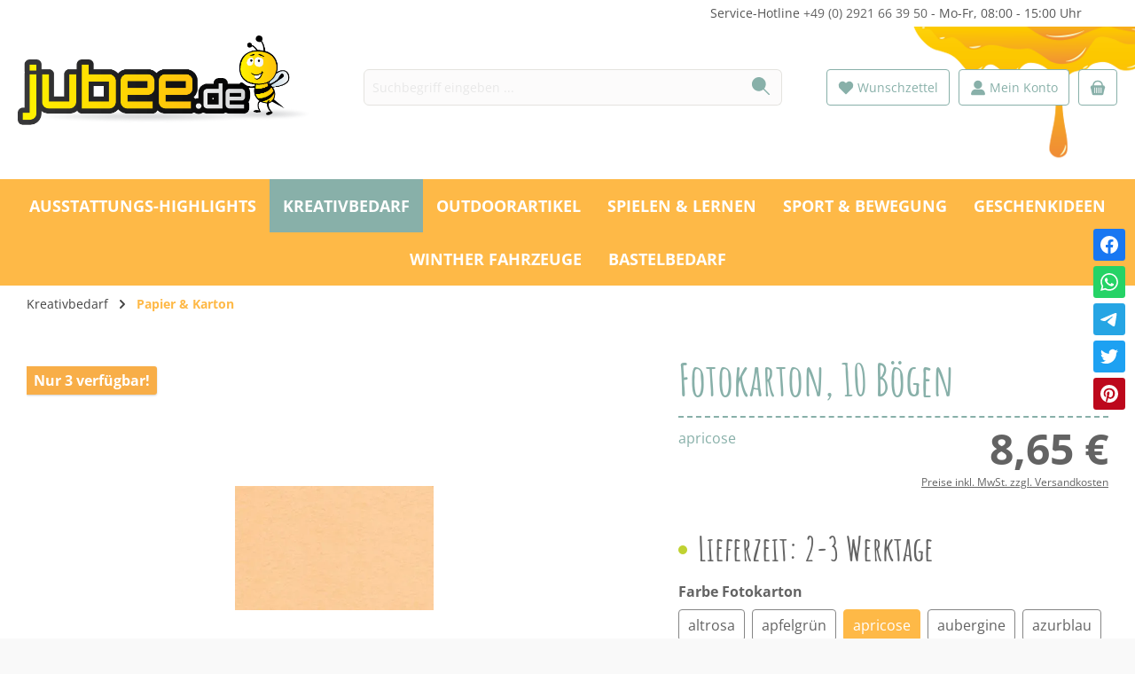

--- FILE ---
content_type: text/html; charset=UTF-8
request_url: https://jubee.de/fotokarton-10-boegen-U38822-16
body_size: 29822
content:
<!DOCTYPE html>
<html lang="de-DE"
      itemscope="itemscope"
      itemtype="https://schema.org/WebPage">


    
                            
    <head>
              <!-- CCM19 Cookie Consent Management -->
    <script src="https://cloud.ccm19.de/app.js?apiKey=39c1a46bb5060c2fdf638fa86074319215c8465fddb995b4&amp;domain=64f0355f562eb13b4602dd32" referrerpolicy="origin"></script>
    <!-- End CCM19 -->

    <!-- Google Tag Manager -->
    <script>
        (function(w,d,s,l,i){w[l]=w[l]||[];w[l].push({'gtm.start':
                new Date().getTime(),event:'gtm.js'});var f=d.getElementsByTagName(s)[0],
            j=d.createElement(s),dl=l!='dataLayer'?'&l='+l:'';j.async=true;j.src=
            'https://www.googletagmanager.com/gtm.js?id='+i+dl;f.parentNode.insertBefore(j,f);
        })(window,document,'script','dataLayer','GTM-WJBB2SM');
    </script>
    <!-- End Google Tag Manager -->

    <meta name="facebook-domain-verification" content="gt4opyb4xlz5eyzwc1wxqod8tck6b8" />
    <meta name="google-site-verification" content="woEtSTSEIVW_5CartL9Q5aTq2NfeDYUb19nUoKjjPzU" />

    		                            <meta charset="utf-8">
            
                            <meta name="viewport"
                      content="width=device-width, initial-scale=1, shrink-to-fit=no">
            
                            <meta name="author"
                      content="">
                <meta name="robots"
                      content="index,follow">
                <meta name="revisit-after"
                      content="15 days">
                <meta name="keywords"
                      content="Fotokarton">
                <meta name="description"
                      content="Jubee Fotokarton ✔️ Lichtbeständig ✔️ Fördert Kreativität ✔️ Stärkt Feinmotorik ✔️ Ideal für Kinder ✔️">
            
                    <meta property="og:type"
          content="product">
    <meta property="og:site_name"
          content="Jubee.de | Kindergartenbedarf | Schulbedarf | Kita Möbel .....">
    <meta property="og:url"
          content="https://jubee.de/fotokarton-10-boegen-U38822-16">
    <meta property="og:title"
          content="Kreativer Jubee Fotokarton für Bastelspaß mit Kids 🛒">

    <meta property="og:description"
          content="Jubee Fotokarton ✔️ Lichtbeständig ✔️ Fördert Kreativität ✔️ Stärkt Feinmotorik ✔️ Ideal für Kinder ✔️">
    <meta property="og:image"
          content="https://jubee.de/media/37/25/17/1768480312/U38822-16_388-46-16.webp?ts=1768480312">

            <meta property="product:brand"
              content="Dragon Toys">
    
                        <meta property="product:price:amount"
          content="8.65">
    <meta property="product:price:currency"
          content="EUR">
    <meta property="product:product_link"
          content="https://jubee.de/fotokarton-10-boegen-U38822-16">

    <meta name="twitter:card"
          content="product">
    <meta name="twitter:site"
          content="Jubee.de | Kindergartenbedarf | Schulbedarf | Kita Möbel .....">
    <meta name="twitter:title"
          content="Kreativer Jubee Fotokarton für Bastelspaß mit Kids 🛒">
    <meta name="twitter:description"
          content="Jubee Fotokarton ✔️ Lichtbeständig ✔️ Fördert Kreativität ✔️ Stärkt Feinmotorik ✔️ Ideal für Kinder ✔️">
    <meta name="twitter:image"
          content="https://jubee.de/media/37/25/17/1768480312/U38822-16_388-46-16.webp?ts=1768480312">


    

                            <meta itemprop="copyrightHolder"
                      content="Jubee.de | Kindergartenbedarf | Schulbedarf | Kita Möbel .....">
                <meta itemprop="copyrightYear"
                      content="">
                <meta itemprop="isFamilyFriendly"
                      content="true">
                <meta itemprop="image"
                      content="https://jubee.de/media/fb/50/cb/1616075034/jubeeFinal.png?ts=1665146094">
            
                                            <meta name="theme-color"
                      content="#F9F9F9">
                            
                                                

	




    
        

          <script>
      if (window.DooFinderScriptLoaded != true) {
        window.DooFinderScriptLoaded = true;

        let styleLink = document.createElement("link");
        styleLink.href = "https://jubee.de/bundles/doofinder/css/doofinder.css?1766139520";
        styleLink.rel = "stylesheet";
        document.head.appendChild(styleLink);

        let script = document.createElement("script");
        script.src = "https://eu1-config.doofinder.com/2.x/b9897107-3435-40c3-b284-d582b0ea8117.js";
        script.async = true;
        document.head.appendChild(script);

        let addToCartScript = document.createElement("script");
        addToCartScript.innerHTML = `
            class DoofinderAddToCartError extends Error {
    constructor(reason, status = "") {
      const message = "Error adding an item to the cart. Reason: " + reason + ". Status code: " + status;
      super(message);
      this.name = "DoofinderAddToCartError";
    }
  }

  document.addEventListener('doofinder.cart.add', async function(event) {
    const product = event.detail;
    const statusPromise = product.statusPromise;
    let isGroupLeader = product.grouping_id && product.grouping_id === product.item_id && product.group_leader;
    if(product.modifiable || isGroupLeader){
      //It's a configurable product, redirect to the product page to let the user configure the product
      statusPromise.reject(new DoofinderAddToCartError("It's a configurable product", 200));
      location.href = product.link;
      return;
    }

    const csrfTokenInput = document.querySelector('.product-info input[name="_csrf_token"]');

    let formData = new FormData();
    let productId = product.shopware_id;

    if (null !== csrfTokenInput && '' !== csrfTokenInput.value) {
      formData.append('_csrf_token', csrfTokenInput.value);
    }

    formData.append('redirectTo', 'frontend.cart.offcanvas');
    formData.append('lineItems[id][id]', productId);
    formData.append('lineItems[id][type]', 'product');
    formData.append('lineItems[id][referencedId]', productId);
    formData.append('lineItems[id][quantity]', 1);
    formData.append('lineItems[id][stackable]', 1);
    formData.append('lineItems[id][removable]', 1);

    let addItemUrl = '/checkout/line-item/add';

    instances = window.PluginManager.getPluginInstances("OffCanvasCart")
    if (instances.length > 0 && instances.some(i => typeof i.openOffCanvas === 'function')) {
      instances.forEach(i => typeof i.openOffCanvas === 'function' && i.openOffCanvas(addItemUrl, formData, () => {
        statusPromise.resolve("The item has been successfully added to the cart.");
      }))
    } else {
      let accessKey = 'SWSCV3O5TMFKOTFYTDHJRE1XUW';

      let headers = {
        'Accept': 'application/json',
        'Content-Type': 'application/json',
        'sw-access-key': accessKey,
      };
      let contextResult = await fetch("/store-api/context",
        {
          method: "GET",
          headers: headers
        }
      ).catch(error =>
        statusPromise.reject(new DoofinderAddToCartError("Couldn't fetch context", 200))
      );
      let context = await contextResult.json();
      let token = context.token;

      headers = {
        'sw-access-key': accessKey,
        'sw-context-token': token
      };
      let cartResult = await fetch(addItemUrl,
        {
          method: "POST",
          headers: headers,
          body: formData
        }
      ).catch(error =>
        statusPromise.reject(new DoofinderAddToCartError("Couldn't add line item to cart", 200))
      );
      let cart = await cartResult.json();
      statusPromise.resolve("The item has been successfully added to the cart.");
    }
  });


        `;
        document.head.appendChild(addToCartScript);

        let currency = 'EUR';
        (function(w, k) {w[k] = window[k] || function () { (window[k].q = window[k].q || []).push(arguments) }})(window, "doofinderApp");
        if (currency !== '') {
          doofinderApp("config", "currency", currency);
        }
      }
    </script>
  
                    <link rel="icon" href="https://jubee.de/media/61/0a/db/1638498447/jubee-favicon.png?ts=1665146108">
        
                                <link rel="apple-touch-icon"
                  href="https://jubee.de/media/14/bb/ff/1638498436/jubee-icon.png?ts=1679582439">
                    
            
    
    <link rel="canonical" href="https://jubee.de/fotokarton-10-boegen-U38822-16">

                    <title itemprop="name">Kreativer Jubee Fotokarton für Bastelspaß mit Kids 🛒</title>
        
        		                                                                <link rel="stylesheet"
                      href="https://jubee.de/theme/c8731d0425c35104dc8948480bee4f0a/css/all.css?1766138817">
                                    

	





        
        
    
        
                    
    <script>
        window.features = {"V6_5_0_0":true,"v6.5.0.0":true,"V6_6_0_0":true,"v6.6.0.0":true,"V6_7_0_0":false,"v6.7.0.0":false,"V6_8_0_0":false,"v6.8.0.0":false,"ADDRESS_SELECTION_REWORK":false,"address.selection.rework":false,"DISABLE_VUE_COMPAT":false,"disable.vue.compat":false,"ACCESSIBILITY_TWEAKS":false,"accessibility.tweaks":false,"ADMIN_VITE":false,"admin.vite":false,"TELEMETRY_METRICS":false,"telemetry.metrics":false,"PERFORMANCE_TWEAKS":false,"performance.tweaks":false,"CACHE_REWORK":false,"cache.rework":false,"PAYPAL_SETTINGS_TWEAKS":false,"paypal.settings.tweaks":false};
    </script>
        
                                                  
            <script>
            window.dataLayer = window.dataLayer || [];
            function gtag() { dataLayer.push(arguments); }

            (() => {
                const analyticsStorageEnabled = document.cookie.split(';').some((item) => item.trim().includes('google-analytics-enabled=1'));
                const adsEnabled = document.cookie.split(';').some((item) => item.trim().includes('google-ads-enabled=1'));

                // Always set a default consent for consent mode v2
                gtag('consent', 'default', {
                    'ad_user_data': adsEnabled ? 'granted' : 'denied',
                    'ad_storage': adsEnabled ? 'granted' : 'denied',
                    'ad_personalization': adsEnabled ? 'granted' : 'denied',
                    'analytics_storage': analyticsStorageEnabled ? 'granted' : 'denied'
                });
            })();
        </script>
    

          <script>
      if (window.DooFinderScriptLoaded != true) {
        window.DooFinderScriptLoaded = true;

        let styleLink = document.createElement("link");
        styleLink.href = "https://jubee.de/bundles/doofinder/css/doofinder.css?1766139520";
        styleLink.rel = "stylesheet";
        document.head.appendChild(styleLink);

        let script = document.createElement("script");
        script.src = "https://eu1-config.doofinder.com/2.x/b9897107-3435-40c3-b284-d582b0ea8117.js";
        script.async = true;
        document.head.appendChild(script);

        let addToCartScript = document.createElement("script");
        addToCartScript.innerHTML = `
            class DoofinderAddToCartError extends Error {
    constructor(reason, status = "") {
      const message = "Error adding an item to the cart. Reason: " + reason + ". Status code: " + status;
      super(message);
      this.name = "DoofinderAddToCartError";
    }
  }

  document.addEventListener('doofinder.cart.add', async function(event) {
    const product = event.detail;
    const statusPromise = product.statusPromise;
    let isGroupLeader = product.grouping_id && product.grouping_id === product.item_id && product.group_leader;
    if(product.modifiable || isGroupLeader){
      //It's a configurable product, redirect to the product page to let the user configure the product
      statusPromise.reject(new DoofinderAddToCartError("It's a configurable product", 200));
      location.href = product.link;
      return;
    }

    const csrfTokenInput = document.querySelector('.product-info input[name="_csrf_token"]');

    let formData = new FormData();
    let productId = product.shopware_id;

    if (null !== csrfTokenInput && '' !== csrfTokenInput.value) {
      formData.append('_csrf_token', csrfTokenInput.value);
    }

    formData.append('redirectTo', 'frontend.cart.offcanvas');
    formData.append('lineItems[id][id]', productId);
    formData.append('lineItems[id][type]', 'product');
    formData.append('lineItems[id][referencedId]', productId);
    formData.append('lineItems[id][quantity]', 1);
    formData.append('lineItems[id][stackable]', 1);
    formData.append('lineItems[id][removable]', 1);

    let addItemUrl = '/checkout/line-item/add';

    instances = window.PluginManager.getPluginInstances("OffCanvasCart")
    if (instances.length > 0 && instances.some(i => typeof i.openOffCanvas === 'function')) {
      instances.forEach(i => typeof i.openOffCanvas === 'function' && i.openOffCanvas(addItemUrl, formData, () => {
        statusPromise.resolve("The item has been successfully added to the cart.");
      }))
    } else {
      let accessKey = 'SWSCV3O5TMFKOTFYTDHJRE1XUW';

      let headers = {
        'Accept': 'application/json',
        'Content-Type': 'application/json',
        'sw-access-key': accessKey,
      };
      let contextResult = await fetch("/store-api/context",
        {
          method: "GET",
          headers: headers
        }
      ).catch(error =>
        statusPromise.reject(new DoofinderAddToCartError("Couldn't fetch context", 200))
      );
      let context = await contextResult.json();
      let token = context.token;

      headers = {
        'sw-access-key': accessKey,
        'sw-context-token': token
      };
      let cartResult = await fetch(addItemUrl,
        {
          method: "POST",
          headers: headers,
          body: formData
        }
      ).catch(error =>
        statusPromise.reject(new DoofinderAddToCartError("Couldn't add line item to cart", 200))
      );
      let cart = await cartResult.json();
      statusPromise.resolve("The item has been successfully added to the cart.");
    }
  });


        `;
        document.head.appendChild(addToCartScript);

        let currency = 'EUR';
        (function(w, k) {w[k] = window[k] || function () { (window[k].q = window[k].q || []).push(arguments) }})(window, "doofinderApp");
        if (currency !== '') {
          doofinderApp("config", "currency", currency);
        }
      }
    </script>
          

    
                            
            <script type="text/javascript"
                                src='https://www.google.com/recaptcha/api.js?render=6LfOXOMnAAAAAKkoEoki-SRahJ9LY5UQvsySGfoW'
                defer></script>
        <script>
                                        window.googleReCaptchaV3Active = true;
                    </script>
            
                
        
                                <script>
                window.activeNavigationId = 'e6eae196ebb64ebbb21c29900ed7701e';
                window.router = {
                    'frontend.cart.offcanvas': '/checkout/offcanvas',
                    'frontend.cookie.offcanvas': '/cookie/offcanvas',
                    'frontend.checkout.finish.page': '/checkout/finish',
                    'frontend.checkout.info': '/widgets/checkout/info',
                    'frontend.menu.offcanvas': '/widgets/menu/offcanvas',
                    'frontend.cms.page': '/widgets/cms',
                    'frontend.cms.navigation.page': '/widgets/cms/navigation',
                    'frontend.account.addressbook': '/widgets/account/address-book',
                    'frontend.country.country-data': '/country/country-state-data',
                    'frontend.app-system.generate-token': '/app-system/Placeholder/generate-token',
                    };
                window.salesChannelId = 'c480b5dd85f647fbb1e19aa590ef2ff8';
            </script>
        
                                <script>
                
                window.breakpoints = {"xs":0,"sm":576,"md":768,"lg":992,"xl":1200,"xxl":1400};
            </script>
        
                                    <script>
                    window.customerLoggedInState = 0;

                    window.wishlistEnabled = 1;
                </script>
                    
                			<script src="https://jubee.de/theme/0195d84357b570e7bff0e67ffbede1d8/assets/js/jquery-3.5.1.slim.min.js?1766138817"></script>
	
		        

                            <script>
                window.themeAssetsPublicPath = 'https://jubee.de/theme/0195d84357b570e7bff0e67ffbede1d8/assets/';
            </script>
        
                        
    <script>
        window.validationMessages = {"required":"Die Eingabe darf nicht leer sein.","email":"Ung\u00fcltige E-Mail-Adresse. Die E-Mail ben\u00f6tigt das Format \"nutzer@beispiel.de\".","confirmation":"Ihre Eingaben sind nicht identisch.","minLength":"Die Eingabe ist zu kurz."};
    </script>
        
            
                                                    <script>
                        window.themeJsPublicPath = 'https://jubee.de/theme/c8731d0425c35104dc8948480bee4f0a/js/';
                    </script>
                                            <script type="text/javascript" src="https://jubee.de/theme/c8731d0425c35104dc8948480bee4f0a/js/storefront/storefront.js?1766138818" defer></script>
                                            <script type="text/javascript" src="https://jubee.de/theme/c8731d0425c35104dc8948480bee4f0a/js/newsletter-sendinblue/newsletter-sendinblue.js?1766138818" defer></script>
                                            <script type="text/javascript" src="https://jubee.de/theme/c8731d0425c35104dc8948480bee4f0a/js/swag-pay-pal/swag-pay-pal.js?1766138818" defer></script>
                                            <script type="text/javascript" src="https://jubee.de/theme/c8731d0425c35104dc8948480bee4f0a/js/swag-amazon-pay/swag-amazon-pay.js?1766138818" defer></script>
                                            <script type="text/javascript" src="https://jubee.de/theme/c8731d0425c35104dc8948480bee4f0a/js/weedesign-share/weedesign-share.js?1766138818" defer></script>
                                            <script type="text/javascript" src="https://jubee.de/theme/c8731d0425c35104dc8948480bee4f0a/js/doo-finder/doo-finder.js?1766138818" defer></script>
                                            <script type="text/javascript" src="https://jubee.de/theme/c8731d0425c35104dc8948480bee4f0a/js/tcinn-theme-ware-kids/tcinn-theme-ware-kids.js?1766138818" defer></script>
                                            <script type="text/javascript" src="https://jubee.de/theme/c8731d0425c35104dc8948480bee4f0a/js/dako-finn-child-theme-jubee/dako-finn-child-theme-jubee.js?1766138818" defer></script>
                                                        

    
        
        
        
        
    
        
                            

                                
    <script>
        window.mollie_javascript_use_shopware = '0'
    </script>

            <script type="text/javascript" src="https://jubee.de/bundles/molliepayments/mollie-payments.js?1766139520" defer></script>
    



    
    
        </head>

    <body class="is-ctl-product is-act-index themeware twt-kids twt-header-type-1 twt-boxed twt-is-cms-product-detail">

            
                
    
    
            <div id="page-top" class="skip-to-content bg-primary-subtle text-primary-emphasis overflow-hidden" tabindex="-1">
            <div class="container skip-to-content-container d-flex justify-content-center visually-hidden-focusable">
                                                                                        <a href="#content-main" class="skip-to-content-link d-inline-flex text-decoration-underline m-1 p-2 fw-bold gap-2">
                                Zum Hauptinhalt springen
                            </a>
                                            
                                                                        <a href="#header-main-search-input" class="skip-to-content-link d-inline-flex text-decoration-underline m-1 p-2 fw-bold gap-2 d-none d-sm-block">
                                Zur Suche springen
                            </a>
                                            
                                                                        <a href="#main-navigation-menu" class="skip-to-content-link d-inline-flex text-decoration-underline m-1 p-2 fw-bold gap-2 d-none d-lg-block">
                                Zur Hauptnavigation springen
                            </a>
                                                                        </div>
        </div>
        
        <!-- Google Tag Manager (noscript) -->
    <noscript>
        <iframe src="https://www.googletagmanager.com/ns.html?id=GTM-WJBB2SM" height="0" width="0" style="display:none;visibility:hidden"></iframe>
    </noscript>
    <!-- End Google Tag Manager (noscript) -->

    	
    
				<div class="container body-container">                    <noscript class="noscript-main">
                
    <div role="alert"
         aria-live="polite"
                  class="alert alert-info alert-has-icon">
                                                                        
                                                                
        
        
        
                                    
        <span class="icon icon-info" aria-hidden="true">
                                        <svg xmlns="http://www.w3.org/2000/svg" xmlns:xlink="http://www.w3.org/1999/xlink" width="24" height="24" viewBox="0 0 24 24"><defs><path d="M12 7c.5523 0 1 .4477 1 1s-.4477 1-1 1-1-.4477-1-1 .4477-1 1-1zm1 9c0 .5523-.4477 1-1 1s-1-.4477-1-1v-5c0-.5523.4477-1 1-1s1 .4477 1 1v5zm11-4c0 6.6274-5.3726 12-12 12S0 18.6274 0 12 5.3726 0 12 0s12 5.3726 12 12zM12 2C6.4772 2 2 6.4772 2 12s4.4772 10 10 10 10-4.4772 10-10S17.5228 2 12 2z" id="icons-default-info" /></defs><use xlink:href="#icons-default-info" fill="#758CA3" fill-rule="evenodd" /></svg>
                    </span>

    
                                                        
                                    
                    <div class="alert-content-container">
                                                    
                                                        <div class="alert-content">                                                    Um unseren Shop in vollem Umfang nutzen zu können, empfehlen wir Ihnen Javascript in Ihrem Browser zu aktivieren.
                                                                </div>                
                                                                </div>
            </div>
            </noscript>
        
                                		
		
		                
    
                <header class="header-main">
                                                                <div class="container">
                                					            
    <div class="top-bar d-none d-lg-block">
        			        
														<nav class="top-bar-nav"
					 aria-label="Shop-Einstellungen">
					<div class="row align-items-center twt-top-bar">
						<div class="col-auto">
							<div class="row twt-top-bar-hotline">
								<div class="col-auto top-bar-hotline">
																			<span class="twt-top-bar-hotline-label">Service-Hotline</span>
										<a href="tel:+49180000000">+49 (0) 2921 66 39 50</a> - Mo-Fr, 08:00 - 15:00 Uhr
																	</div>
							</div>
						</div>

						<div class="col-auto">
							<div class="row twt-top-bar-dropdowns">
								<div class="col-auto top-bar-language"></div><div class="col-auto top-bar-currency"></div><div class="col-auto top-bar-service"></div>							</div>
						</div>
					</div>
				</nav>

			
			    </div>
    

	
    					        <div class="row align-items-center header-row">
                            <div class="col-12 col-lg-auto header-logo-col pb-sm-2 my-3 m-lg-0">
                        <div class="header-logo-main text-center">
                      <a class="header-logo-main-link"
               href="/"
               title="Zur Startseite gehen">
                				                    <picture class="header-logo-picture d-block m-auto">
                                                                            
                                                                            
                                                                                    <img src="https://jubee.de/media/fb/50/cb/1616075034/jubeeFinal.png?ts=1665146094"
                                     alt="Zur Startseite gehen"
                                     class="img-fluid header-logo-main-img">
                                                                        </picture>
                
	
					
		            </a>
        

          <script>
      if (window.DooFinderScriptLoaded != true) {
        window.DooFinderScriptLoaded = true;

        let styleLink = document.createElement("link");
        styleLink.href = "https://jubee.de/bundles/doofinder/css/doofinder.css?1766139520";
        styleLink.rel = "stylesheet";
        document.head.appendChild(styleLink);

        let script = document.createElement("script");
        script.src = "https://eu1-config.doofinder.com/2.x/b9897107-3435-40c3-b284-d582b0ea8117.js";
        script.async = true;
        document.head.appendChild(script);

        let addToCartScript = document.createElement("script");
        addToCartScript.innerHTML = `
            class DoofinderAddToCartError extends Error {
    constructor(reason, status = "") {
      const message = "Error adding an item to the cart. Reason: " + reason + ". Status code: " + status;
      super(message);
      this.name = "DoofinderAddToCartError";
    }
  }

  document.addEventListener('doofinder.cart.add', async function(event) {
    const product = event.detail;
    const statusPromise = product.statusPromise;
    let isGroupLeader = product.grouping_id && product.grouping_id === product.item_id && product.group_leader;
    if(product.modifiable || isGroupLeader){
      //It's a configurable product, redirect to the product page to let the user configure the product
      statusPromise.reject(new DoofinderAddToCartError("It's a configurable product", 200));
      location.href = product.link;
      return;
    }

    const csrfTokenInput = document.querySelector('.product-info input[name="_csrf_token"]');

    let formData = new FormData();
    let productId = product.shopware_id;

    if (null !== csrfTokenInput && '' !== csrfTokenInput.value) {
      formData.append('_csrf_token', csrfTokenInput.value);
    }

    formData.append('redirectTo', 'frontend.cart.offcanvas');
    formData.append('lineItems[id][id]', productId);
    formData.append('lineItems[id][type]', 'product');
    formData.append('lineItems[id][referencedId]', productId);
    formData.append('lineItems[id][quantity]', 1);
    formData.append('lineItems[id][stackable]', 1);
    formData.append('lineItems[id][removable]', 1);

    let addItemUrl = '/checkout/line-item/add';

    instances = window.PluginManager.getPluginInstances("OffCanvasCart")
    if (instances.length > 0 && instances.some(i => typeof i.openOffCanvas === 'function')) {
      instances.forEach(i => typeof i.openOffCanvas === 'function' && i.openOffCanvas(addItemUrl, formData, () => {
        statusPromise.resolve("The item has been successfully added to the cart.");
      }))
    } else {
      let accessKey = 'SWSCV3O5TMFKOTFYTDHJRE1XUW';

      let headers = {
        'Accept': 'application/json',
        'Content-Type': 'application/json',
        'sw-access-key': accessKey,
      };
      let contextResult = await fetch("/store-api/context",
        {
          method: "GET",
          headers: headers
        }
      ).catch(error =>
        statusPromise.reject(new DoofinderAddToCartError("Couldn't fetch context", 200))
      );
      let context = await contextResult.json();
      let token = context.token;

      headers = {
        'sw-access-key': accessKey,
        'sw-context-token': token
      };
      let cartResult = await fetch(addItemUrl,
        {
          method: "POST",
          headers: headers,
          body: formData
        }
      ).catch(error =>
        statusPromise.reject(new DoofinderAddToCartError("Couldn't add line item to cart", 200))
      );
      let cart = await cartResult.json();
      statusPromise.resolve("The item has been successfully added to the cart.");
    }
  });


        `;
        document.head.appendChild(addToCartScript);

        let currency = 'EUR';
        (function(w, k) {w[k] = window[k] || function () { (window[k].q = window[k].q || []).push(arguments) }})(window, "doofinderApp");
        if (currency !== '') {
          doofinderApp("config", "currency", currency);
        }
      }
    </script>
      </div>
                </div>
            
            					                <div class="col-12 order-2 col-sm order-sm-1 header-search-col">
                    <div class="row">
                        <div class="col-sm-auto d-none d-sm-block d-lg-none">
                                                            <div class="nav-main-toggle">
                                                                            <button
                                            class="btn nav-main-toggle-btn header-actions-btn"
                                            type="button"
                                            data-off-canvas-menu="true"
                                            aria-label="Menü"
                                        >
                                            				            
        
        
        
                        











    <span class="icon icon-themeware icon-stack icon-solid"><?xml version="1.0" encoding="utf-8"?><svg xmlns="http://www.w3.org/2000/svg" viewBox="0 0 24 24"><path d="M2,5.38H22a.88.88,0,0,0,0-1.75H2A.88.88,0,0,0,2,5.38Z"/><path d="M22,11H2a.88.88,0,0,0,0,1.75H22A.88.88,0,0,0,22,11Z"/><path d="M22,18.63H2a.88.88,0,0,0,0,1.75H22a.88.88,0,0,0,0-1.75Z"/></svg></span>








    
    	
		<span class="header-nav-main-toggle-label">
		Navigation
	</span>
                                        </button>
                                                                    </div>
                                                    </div>
                        <div class="col">
                            
      <div class="collapse"
         id="searchCollapse">
        <div class="header-search my-2 m-sm-auto">
                            <form action="/search"
                      method="get"
                      data-search-widget="true"
                      data-search-widget-options="{&quot;searchWidgetMinChars&quot;:3}"
                      data-url="/suggest?search="
                      class="header-search-form">
                    		                        <div class="input-group">
                                                            <input
                                    type="search"
                                    id="header-main-search-input"
                                    name="search"
                                    class="form-control header-search-input"
                                    autocomplete="off"
                                    autocapitalize="off"
                                    placeholder="Suchbegriff eingeben ..."
                                    aria-label="Suchbegriff eingeben ..."
                                    role="combobox"
                                    aria-autocomplete="list"
                                    aria-controls="search-suggest-listbox"
                                    aria-expanded="false"
                                    aria-describedby="search-suggest-result-info"
                                    value="">
                            
                            	<button type="submit"
			class="btn header-search-btn"
			aria-label="Suchen"
	>
		<span class="header-search-icon">
													            
        
        
        
                        











    <span class="icon icon-themeware icon-search icon-solid"><?xml version="1.0" encoding="utf-8"?><svg xmlns="http://www.w3.org/2000/svg" viewBox="0 0 24 24"><path d="M22.6,21.52l-6.39-6.39A8.58,8.58,0,1,0,15,16.33l6.42,6.42A.88.88,0,0,0,22,23a.85.85,0,0,0,.61-.25A.87.87,0,0,0,22.6,21.52Z"/></svg></span>








    
    					</span>
	</button>

                                                            <button class="btn header-close-btn js-search-close-btn d-none"
                                        type="button"
                                        aria-label="Die Dropdown-Suche schließen">
                                    <span class="header-close-icon">
                                                    
        
        
        
                                    
        <span class="icon icon-x">
                                        <svg xmlns="http://www.w3.org/2000/svg" xmlns:xlink="http://www.w3.org/1999/xlink" width="24" height="24" viewBox="0 0 24 24"><defs><path d="m10.5858 12-7.293-7.2929c-.3904-.3905-.3904-1.0237 0-1.4142.3906-.3905 1.0238-.3905 1.4143 0L12 10.5858l7.2929-7.293c.3905-.3904 1.0237-.3904 1.4142 0 .3905.3906.3905 1.0238 0 1.4143L13.4142 12l7.293 7.2929c.3904.3905.3904 1.0237 0 1.4142-.3906.3905-1.0238.3905-1.4143 0L12 13.4142l-7.2929 7.293c-.3905.3904-1.0237.3904-1.4142 0-.3905-.3906-.3905-1.0238 0-1.4143L10.5858 12z" id="icons-default-x" /></defs><use xlink:href="#icons-default-x" fill="#758CA3" fill-rule="evenodd" /></svg>
                    </span>

    
                                        </span>
                                </button>
                                                    </div>
                    

					                </form>
                    </div>
    </div>


          <script>
      if (window.DooFinderScriptLoaded != true) {
        window.DooFinderScriptLoaded = true;

        let styleLink = document.createElement("link");
        styleLink.href = "https://jubee.de/bundles/doofinder/css/doofinder.css?1766139520";
        styleLink.rel = "stylesheet";
        document.head.appendChild(styleLink);

        let script = document.createElement("script");
        script.src = "https://eu1-config.doofinder.com/2.x/b9897107-3435-40c3-b284-d582b0ea8117.js";
        script.async = true;
        document.head.appendChild(script);

        let addToCartScript = document.createElement("script");
        addToCartScript.innerHTML = `
            class DoofinderAddToCartError extends Error {
    constructor(reason, status = "") {
      const message = "Error adding an item to the cart. Reason: " + reason + ". Status code: " + status;
      super(message);
      this.name = "DoofinderAddToCartError";
    }
  }

  document.addEventListener('doofinder.cart.add', async function(event) {
    const product = event.detail;
    const statusPromise = product.statusPromise;
    let isGroupLeader = product.grouping_id && product.grouping_id === product.item_id && product.group_leader;
    if(product.modifiable || isGroupLeader){
      //It's a configurable product, redirect to the product page to let the user configure the product
      statusPromise.reject(new DoofinderAddToCartError("It's a configurable product", 200));
      location.href = product.link;
      return;
    }

    const csrfTokenInput = document.querySelector('.product-info input[name="_csrf_token"]');

    let formData = new FormData();
    let productId = product.shopware_id;

    if (null !== csrfTokenInput && '' !== csrfTokenInput.value) {
      formData.append('_csrf_token', csrfTokenInput.value);
    }

    formData.append('redirectTo', 'frontend.cart.offcanvas');
    formData.append('lineItems[id][id]', productId);
    formData.append('lineItems[id][type]', 'product');
    formData.append('lineItems[id][referencedId]', productId);
    formData.append('lineItems[id][quantity]', 1);
    formData.append('lineItems[id][stackable]', 1);
    formData.append('lineItems[id][removable]', 1);

    let addItemUrl = '/checkout/line-item/add';

    instances = window.PluginManager.getPluginInstances("OffCanvasCart")
    if (instances.length > 0 && instances.some(i => typeof i.openOffCanvas === 'function')) {
      instances.forEach(i => typeof i.openOffCanvas === 'function' && i.openOffCanvas(addItemUrl, formData, () => {
        statusPromise.resolve("The item has been successfully added to the cart.");
      }))
    } else {
      let accessKey = 'SWSCV3O5TMFKOTFYTDHJRE1XUW';

      let headers = {
        'Accept': 'application/json',
        'Content-Type': 'application/json',
        'sw-access-key': accessKey,
      };
      let contextResult = await fetch("/store-api/context",
        {
          method: "GET",
          headers: headers
        }
      ).catch(error =>
        statusPromise.reject(new DoofinderAddToCartError("Couldn't fetch context", 200))
      );
      let context = await contextResult.json();
      let token = context.token;

      headers = {
        'sw-access-key': accessKey,
        'sw-context-token': token
      };
      let cartResult = await fetch(addItemUrl,
        {
          method: "POST",
          headers: headers,
          body: formData
        }
      ).catch(error =>
        statusPromise.reject(new DoofinderAddToCartError("Couldn't add line item to cart", 200))
      );
      let cart = await cartResult.json();
      statusPromise.resolve("The item has been successfully added to the cart.");
    }
  });


        `;
        document.head.appendChild(addToCartScript);

        let currency = 'EUR';
        (function(w, k) {w[k] = window[k] || function () { (window[k].q = window[k].q || []).push(arguments) }})(window, "doofinderApp");
        if (currency !== '') {
          doofinderApp("config", "currency", currency);
        }
      }
    </script>
                          </div>
                    </div>
                </div>
            

	
                            <div class="col-12 order-1 col-sm-auto order-sm-2 header-actions-col">
                    <div class="row g-0">
                        
		
	
						
			
																		
			
			
			<div class="d-block d-sm-none col">
		<div class="menu-button">

							<button
                    class="btn nav-main-toggle-btn header-actions-btn"
					type="button"
					data-off-canvas-menu="true"
					aria-label="Menü"
					title="Navigation"
				>
																														            
        
        
        
                        











    <span class="icon icon-themeware icon-stack icon-solid"><?xml version="1.0" encoding="utf-8"?><svg xmlns="http://www.w3.org/2000/svg" viewBox="0 0 24 24"><path d="M2,5.38H22a.88.88,0,0,0,0-1.75H2A.88.88,0,0,0,2,5.38Z"/><path d="M22,11H2a.88.88,0,0,0,0,1.75H22A.88.88,0,0,0,22,11Z"/><path d="M22,18.63H2a.88.88,0,0,0,0,1.75H22a.88.88,0,0,0,0-1.75Z"/></svg></span>








    
    											
										<span class="header-nav-main-toggle-label">
						Navigation
					</span>
				</button>
			
		</div>
	</div>

                        		
		
					
					
	<div class="d-sm-none col-auto twt-search-col">
		  <div class="search-toggle">
				<button class="btn header-actions-btn search-toggle-btn js-search-toggle-btn collapsed"
						type="button"
						data-bs-toggle="collapse"
						data-bs-target="#searchCollapse"
						aria-expanded="false"
						aria-controls="searchCollapse"
						aria-label="Suchen"
				>
										<span class="header-search-toggle-icon">
                    														            
        
        
        
                        











    <span class="icon icon-themeware icon-search icon-solid"><?xml version="1.0" encoding="utf-8"?><svg xmlns="http://www.w3.org/2000/svg" viewBox="0 0 24 24"><path d="M22.6,21.52l-6.39-6.39A8.58,8.58,0,1,0,15,16.33l6.42,6.42A.88.88,0,0,0,22,23a.85.85,0,0,0,.61-.25A.87.87,0,0,0,22.6,21.52Z"/></svg></span>








    
    						
													            
        
        
        
                        











    <span class="icon icon-themeware icon-x icon-solid"><?xml version="1.0" encoding="utf-8"?><svg xmlns="http://www.w3.org/2000/svg" viewBox="0 0 24 24"><path d="M13.2,12l9.05-9.06a.84.84,0,1,0-1.19-1.19L12,10.8l-9.06-9A.84.84,0,0,0,1.75,2.94L10.8,12l-9,9.06a.84.84,0,0,0,0,1.19.83.83,0,0,0,1.19,0l9.06-9,9.06,9.05a.83.83,0,0,0,1.19,0,.84.84,0,0,0,0-1.19Z"/></svg></span>








    
    											</span>

										<span class="header-search-toggle-name">
						Suche
					</span>
				</button>
		  </div>
	 </div>

                                                    						                                <div class="col-auto">
                                    <div class="header-wishlist">
                                        <a class="btn header-wishlist-btn header-actions-btn"
                                           href="/wishlist"
                                           title="Merkzettel"
                                           aria-label="Merkzettel">
                                            			
							<span class="header-wishlist-icon">
									            
        
        
        
                        











    <span class="icon icon-themeware icon-heart icon-solid"><?xml version="1.0" encoding="utf-8"?><svg xmlns="http://www.w3.org/2000/svg" viewBox="0 0 24 24"><path d="M21.55,4.45l-.06-.08a5.82,5.82,0,0,0-5.26-2,5.15,5.15,0,0,0-2.29,1L12,4.87,9.89,3.24a4.31,4.31,0,0,0-1.07-.61c-1-.4-3.67-1-6.31,1.74l-.06.08a6.57,6.57,0,0,0-1.08,6.3,6,6,0,0,0,1.52,2.4l8.41,8.29a.83.83,0,0,0,.22.14.61.61,0,0,0,.1.07.94.94,0,0,0,.76,0,.61.61,0,0,0,.1-.07.83.83,0,0,0,.22-.14l8.41-8.29a6,6,0,0,0,1.52-2.4A6.57,6.57,0,0,0,21.55,4.45Z"/></svg></span>








    
    							</span>
		
							<span class="header-wishlist-name">
				Wunschzettel
			</span>
		
		
		
		<span class="badge bg-primary header-wishlist-badge"
			  id="wishlist-basket"
			  data-wishlist-storage="true"
			  data-wishlist-storage-options="{&quot;listPath&quot;:&quot;\/wishlist\/list&quot;,&quot;mergePath&quot;:&quot;\/wishlist\/merge&quot;,&quot;pageletPath&quot;:&quot;\/wishlist\/merge\/pagelet&quot;}"
			  data-wishlist-widget="true"
			  data-wishlist-widget-options="{&quot;showCounter&quot;:true}"
		></span>

	                                        </a>
                                    </div>
                                </div>
                            

	                        
                        						                            <div class="col-auto">
                                <div class="account-menu">
                                        <div class="dropdown">
        							<button class="btn account-menu-btn header-actions-btn"
				type="button"
				id="accountWidget"
				data-account-menu="true"
				data-bs-toggle="dropdown"
				aria-haspopup="true"
				aria-expanded="false"
				aria-label="Mein Konto"
				title="Mein Konto"
		>
						<span class="header-account-icon">
													            
        
        
        
                        











    <span class="icon icon-themeware icon-avatar icon-solid"><?xml version="1.0" encoding="utf-8"?><svg xmlns="http://www.w3.org/2000/svg" viewBox="0 0 24 24"><path d="M11.84,13.51A6.26,6.26,0,1,0,5.58,7.26,6.26,6.26,0,0,0,11.84,13.51Z"/><path d="M22.57,20.87A9.75,9.75,0,0,0,21,16.78a6.46,6.46,0,0,0-5.24-2.61H8.29A6.5,6.5,0,0,0,3,16.78a9.75,9.75,0,0,0-1.56,4.09,1.87,1.87,0,0,0,.42,1.49A1.83,1.83,0,0,0,3.24,23H20.76a1.83,1.83,0,0,0,1.39-.64A1.87,1.87,0,0,0,22.57,20.87Z"/></svg></span>








    
    							</span>

									<span class="header-account-name">
				Mein Konto
			</span>

								</button>

	
                    <div class="dropdown-menu dropdown-menu-end account-menu-dropdown js-account-menu-dropdown"
                 aria-labelledby="accountWidget">
                

        
            <div class="offcanvas-header">
                            <button class="btn btn-secondary offcanvas-close js-offcanvas-close">
                                                        
        
        
        
                                    
        <span class="icon icon-x icon-sm">
                                        <svg xmlns="http://www.w3.org/2000/svg" xmlns:xlink="http://www.w3.org/1999/xlink" width="24" height="24" viewBox="0 0 24 24"><use xlink:href="#icons-default-x" fill="#758CA3" fill-rule="evenodd" /></svg>
                    </span>

    
                        
                                            Menü schließen
                                    </button>
                    </div>
    
            <div class="offcanvas-body">
                <div class="account-menu">
                                    <div class="dropdown-header account-menu-header">
                    Ihr Konto
                </div>
                    
                                    <div class="account-menu-login">
                                            <a href="/account/login"
                           title="Anmelden"
                           class="btn btn-primary account-menu-login-button">
                            Anmelden
                        </a>
                    
                                            <div class="account-menu-register">
                            oder
                            <a href="/account/login"
                               title="Registrieren">
                                registrieren
                            </a>
                        </div>
                                    </div>
                    
                    <div class="account-menu-links">
                    <div class="header-account-menu">
        <div class="card account-menu-inner">
                                        
                                                <nav class="list-group list-group-flush account-aside-list-group">
                        
                                                                <a href="/account"
                                   title="Übersicht"
                                   class="list-group-item list-group-item-action account-aside-item"
                                   >
                                    Übersicht
                                </a>
                            
                                                            <a href="/account/profile"
                                   title="Persönliches Profil"
                                   class="list-group-item list-group-item-action account-aside-item"
                                   >
                                    Persönliches Profil
                                </a>
                            
                                                            <a href="/account/address"
                                   title="Adressen"
                                   class="list-group-item list-group-item-action account-aside-item"
                                   >
                                    Adressen
                                </a>
                            
                                                                                                                        <a href="/account/payment"
                                   title="Zahlungsarten"
                                   class="list-group-item list-group-item-action account-aside-item"
                                   >
                                    Zahlungsarten
                                </a>
                                                            
                                                            <a href="/account/order"
                                   title="Bestellungen"
                                   class="list-group-item list-group-item-action account-aside-item"
                                   >
                                    Bestellungen
                                </a>
                                                    

                        <a href="/account/mollie/subscriptions" title="Abonnements" class="list-group-item list-group-item-action account-aside-item">
                Abonnements
            </a>
            
                    </nav>
                            
                                                </div>
    </div>
            </div>
            </div>
        </div>
                </div>
            </div>
                                </div>
                            </div>
                        

	
                        						                            <div class="col-auto">
                                <div
                                    class="header-cart"
                                    data-off-canvas-cart="true"
                                >
                                    <a
                                        class="btn header-cart-btn header-actions-btn"
                                        href="/checkout/cart"
                                        data-cart-widget="true"
                                        title="Warenkorb"
                                        aria-labelledby="cart-widget-aria-label"
                                        aria-haspopup="true"
                                    >
                                        					<span class="header-cart-icon">
																            
        
        
        
                        











    <span class="icon icon-themeware icon-basket icon-solid"><?xml version="1.0" encoding="utf-8"?><svg xmlns="http://www.w3.org/2000/svg" viewBox="0 0 24 24"><path d="M22.79,10.71l-.64-1.22a1.88,1.88,0,0,0-1.68-1h-.92A.94.94,0,0,0,19.7,8C19.7,5.58,18.09,1,12,1S4.34,5.66,4.34,8.1a1.16,1.16,0,0,0,.07.37H3.53a1.88,1.88,0,0,0-1.68,1l-.64,1.22a1.91,1.91,0,0,0,0,1.74l.41.79,2,8.28A1.89,1.89,0,0,0,5.5,23h13a1.89,1.89,0,0,0,1.84-1.44l2-8.28.41-.79A1.91,1.91,0,0,0,22.79,10.71Zm-15,8.89a.63.63,0,0,1-1.25,0V12.18a.63.63,0,1,1,1.25,0Zm3.25,0a.63.63,0,0,1-1.25,0V12.18a.63.63,0,1,1,1.25,0Zm3.26,0a.63.63,0,0,1-1.25,0V12.18a.63.63,0,1,1,1.25,0Zm3.25,0a.63.63,0,0,1-1.25,0V12.18a.63.63,0,1,1,1.25,0ZM6.26,8.47a1,1,0,0,0,.08-.37C6.34,7.59,6.54,3,12,3S17.69,7.48,17.7,8a1,1,0,0,0,.14.49Z"/></svg></span>








    
    				
					</span>

				<span class="header-cart-name">
			Warenkorb
		</span>

		
				<span class="header-cart-total">
			        				0,00 €*		</span>

	                                    </a>
                                </div>
                            </div>
                        

	                    </div>
                </div>
                    </div>
    

	                        </div>
                                    </header>
            

		
                        
		
										<div class="nav-main">
									<div class="container">

																											<div id="sticky-logo" class="d-none">
									<a href="/"
									   class="sticky-logo-main-link"
									   title="Zur Startseite gehen"
                                       									>
										<picture>

																																		<img src="https://jubee.de/media/fb/50/cb/1616075034/jubeeFinal.png?ts=1665146094" alt="Zur Startseite gehen">
											
																																													
										</picture>
									</a>
								</div>
													
												
																			<span id="js-sticky-cart-position" class="d-none"></span>
						
																	</div>

										                                                    
						    <div class="main-navigation"
         id="mainNavigation"
         data-flyout-menu="true">
                    <div class="container">
                                    <nav class="nav main-navigation-menu"
                        id="main-navigation-menu"
                        aria-label="Hauptnavigation"
                        itemscope="itemscope"
                        itemtype="https://schema.org/SiteNavigationElement">
                        
                        							
		
	
                                                    
                                                                                            
                                	
																	
				<a class="nav-link main-navigation-link nav-item-fca096ebd56f42fe8d06186aa238a16c "
				   href="https://jubee.de/ausstattungs-highlights/"
				   itemprop="url"
				   data-flyout-menu-trigger="fca096ebd56f42fe8d06186aa238a16c"				   				   title="Ausstattungs-Highlights">
					<div class="main-navigation-link-text">
						<span itemprop="name">Ausstattungs-Highlights</span>

																	</div>
				</a>

													
	
                                                                                            
                                	
																										
				<a class="nav-link main-navigation-link nav-item-39e31e4f1bba4877b94edcc52136d035 active"
				   href="https://jubee.de/Kreativbedarf-Bastelmaterial/"
				   itemprop="url"
				   data-flyout-menu-trigger="39e31e4f1bba4877b94edcc52136d035"				   				   title="Kreativbedarf">
					<div class="main-navigation-link-text">
						<span itemprop="name">Kreativbedarf</span>

																	</div>
				</a>

													
	
                                                                                            
                                	
																	
				<a class="nav-link main-navigation-link nav-item-a0a5d4b8ccde4ea48b497910f774ec4b "
				   href="https://jubee.de/Outdoorartikel-fuer-jedes-Wetter/"
				   itemprop="url"
				   data-flyout-menu-trigger="a0a5d4b8ccde4ea48b497910f774ec4b"				   				   title="Outdoorartikel">
					<div class="main-navigation-link-text">
						<span itemprop="name">Outdoorartikel</span>

																	</div>
				</a>

													
	
                                                                                            
                                	
																	
				<a class="nav-link main-navigation-link nav-item-ac0a46d3a4c94134bf2615b4a56b425d "
				   href="https://jubee.de/Spielen-und-Lernen/"
				   itemprop="url"
				   data-flyout-menu-trigger="ac0a46d3a4c94134bf2615b4a56b425d"				   				   title="Spielen &amp; Lernen">
					<div class="main-navigation-link-text">
						<span itemprop="name">Spielen &amp; Lernen</span>

																	</div>
				</a>

													
	
                                                                                            
                                	
																	
				<a class="nav-link main-navigation-link nav-item-c07d3ad04bee41ffb3a04c981da1d433 "
				   href="https://jubee.de/Sport-und-Bewegung/"
				   itemprop="url"
				   data-flyout-menu-trigger="c07d3ad04bee41ffb3a04c981da1d433"				   				   title="Sport &amp; Bewegung">
					<div class="main-navigation-link-text">
						<span itemprop="name">Sport &amp; Bewegung</span>

																	</div>
				</a>

													
	
                                                                                            
                                	
																	
				<a class="nav-link main-navigation-link nav-item-c40aaa3beaa147c99779aa775d5b5f24 "
				   href="https://jubee.de/Geschenkartikel/"
				   itemprop="url"
				   				   				   title="Geschenkideen">
					<div class="main-navigation-link-text">
						<span itemprop="name">Geschenkideen</span>

																	</div>
				</a>

													
	
                                                                                            
                                	
																	
				<a class="nav-link main-navigation-link nav-item-d41027225e334057a3ba9f2a6b38a31a "
				   href="https://jubee.de/winther-fahrzeuge/"
				   itemprop="url"
				   data-flyout-menu-trigger="d41027225e334057a3ba9f2a6b38a31a"				   				   title="Winther Fahrzeuge">
					<div class="main-navigation-link-text">
						<span itemprop="name">Winther Fahrzeuge</span>

																	</div>
				</a>

													
	
                                                                                            
                                	
																	
				<a class="nav-link main-navigation-link nav-item-9ff78350127d4477994f6d75037a6253 "
				   href="https://jubee.de/bastelbedarf/"
				   itemprop="url"
				   data-flyout-menu-trigger="9ff78350127d4477994f6d75037a6253"				   				   title="Bastelbedarf">
					<div class="main-navigation-link-text">
						<span itemprop="name">Bastelbedarf</span>

																	</div>
				</a>

													
	
                                                                        </nav>
                
                                                                                                                                                                                                                                                                                                                                                                                                                                                                                                                                                                                                                                                                                                                                                                                                                    
                                                                        <div class="navigation-flyouts">
                                                                                                                                                                                                        <div class="navigation-flyout"
                                                     data-flyout-menu-id="fca096ebd56f42fe8d06186aa238a16c">
                                                    <div class="container">
                                                                                                                            
            <div class="row navigation-flyout-bar">
                            <div class="col">
                    <div class="navigation-flyout-category-link">
                                                                                    <a class="nav-link"
                                   href="https://jubee.de/ausstattungs-highlights/"
                                   itemprop="url"
                                   title="Ausstattungs-Highlights">
                                                                            Zur Kategorie Ausstattungs-Highlights
                                                    
        
        
        
                
        <span class="icon icon-arrow-right icon-primary">
                                        <svg xmlns="http://www.w3.org/2000/svg" xmlns:xlink="http://www.w3.org/1999/xlink" width="16" height="16" viewBox="0 0 16 16"><defs><path id="icons-solid-arrow-right" d="M6.7071 6.2929c-.3905-.3905-1.0237-.3905-1.4142 0-.3905.3905-.3905 1.0237 0 1.4142l3 3c.3905.3905 1.0237.3905 1.4142 0l3-3c.3905-.3905.3905-1.0237 0-1.4142-.3905-.3905-1.0237-.3905-1.4142 0L9 8.5858l-2.2929-2.293z" /></defs><use transform="rotate(-90 9 8.5)" xlink:href="#icons-solid-arrow-right" fill="#758CA3" fill-rule="evenodd" /></svg>
                    </span>

    
                                                                        </a>
                                                                        </div>
                </div>
            
                            <div class="col-auto">
                    <div class="navigation-flyout-close js-close-flyout-menu">
                                                                                                
        
        
        
                                    
        <span class="icon icon-x">
                                        <svg xmlns="http://www.w3.org/2000/svg" xmlns:xlink="http://www.w3.org/1999/xlink" width="24" height="24" viewBox="0 0 24 24"><use xlink:href="#icons-default-x" fill="#758CA3" fill-rule="evenodd" /></svg>
                    </span>

    
                                                                            </div>
                </div>
                    </div>
    
            <div class="row navigation-flyout-content">
                            <div class="col">
                    <div class="navigation-flyout-categories">
                                                        
                    
    
    <div class="row navigation-flyout-categories is-level-0">
                                            
                            <div class="col-3 navigation-flyout-col">
                                <a class="nav-item nav-link navigation-flyout-link is-level-0"
           href="https://jubee.de/ausstattungs-highlights/hygiene-ordnung/"
           itemprop="url"
           title="Hygiene &amp; Ordnung"
                   >
            <span itemprop="name">Hygiene &amp; Ordnung</span>

                                </a>

    
                                                                            
        
    
    <div class="navigation-flyout-categories is-level-1">
            </div>
                                                            </div>
                                                        
                            <div class="col-3 navigation-flyout-col">
                                <a class="nav-item nav-link navigation-flyout-link is-level-0"
           href="https://jubee.de/ausstattungs-highlights/stuehle/"
           itemprop="url"
           title="Stühle"
                   >
            <span itemprop="name">Stühle</span>

                                </a>

    
                                                                            
        
    
    <div class="navigation-flyout-categories is-level-1">
            </div>
                                                            </div>
                                                        
                            <div class="col-3 navigation-flyout-col">
                                <a class="nav-item nav-link navigation-flyout-link is-level-0"
           href="https://jubee.de/ausstattungs-highlights/essbereich/"
           itemprop="url"
           title="Essbereich"
                   >
            <span itemprop="name">Essbereich</span>

                                </a>

    
                                                                            
        
    
    <div class="navigation-flyout-categories is-level-1">
            </div>
                                                            </div>
                                                        
                            <div class="col-3 navigation-flyout-col">
                                <a class="nav-item nav-link navigation-flyout-link is-level-0"
           href="https://jubee.de/ausstattungs-highlights/entspannung-therapie/"
           itemprop="url"
           title="Entspannung &amp; Therapie"
                   >
            <span itemprop="name">Entspannung &amp; Therapie</span>

                                </a>

    
                                                                            
        
    
    <div class="navigation-flyout-categories is-level-1">
            </div>
                                                            </div>
                                                        
                            <div class="col-3 navigation-flyout-col">
                                <a class="nav-item nav-link navigation-flyout-link is-level-0"
           href="https://jubee.de/ausstattungs-highlights/schlafbereich/"
           itemprop="url"
           title="Schlafbereich"
                   >
            <span itemprop="name">Schlafbereich</span>

                                </a>

    
                                                                            
        
    
    <div class="navigation-flyout-categories is-level-1">
            </div>
                                                            </div>
                                                        
                            <div class="col-3 navigation-flyout-col">
                                <a class="nav-item nav-link navigation-flyout-link is-level-0"
           href="https://jubee.de/ausstattungs-highlights/teppiche/"
           itemprop="url"
           title="Teppiche"
                   >
            <span itemprop="name">Teppiche</span>

                                </a>

    
                                                                            
        
    
    <div class="navigation-flyout-categories is-level-1">
            </div>
                                                            </div>
                                                        
                            <div class="col-3 navigation-flyout-col">
                                <a class="nav-item nav-link navigation-flyout-link is-level-0"
           href="https://jubee.de/ausstattungs-highlights/wickelraum/"
           itemprop="url"
           title="Wickelraum"
                   >
            <span itemprop="name">Wickelraum</span>

                                </a>

    
                                                                            
        
    
    <div class="navigation-flyout-categories is-level-1">
            </div>
                                                            </div>
                                                        
                            <div class="col-3 navigation-flyout-col">
                                <a class="nav-item nav-link navigation-flyout-link is-level-0"
           href="https://jubee.de/ausstattungs-highlights/turnhalle-bewegungsraum/"
           itemprop="url"
           title="Turnhalle &amp; Bewegungsraum"
                   >
            <span itemprop="name">Turnhalle &amp; Bewegungsraum</span>

                                </a>

    
                                                                            
        
    
    <div class="navigation-flyout-categories is-level-1">
            </div>
                                                            </div>
                                                        
                            <div class="col-3 navigation-flyout-col">
                                <a class="nav-item nav-link navigation-flyout-link is-level-0"
           href="https://jubee.de/ausstattungs-highlights/tische/"
           itemprop="url"
           title="Tische"
                   >
            <span itemprop="name">Tische</span>

                                </a>

    
                                                                            
        
    
    <div class="navigation-flyout-categories is-level-1">
            </div>
                                                            </div>
                                                        
                            <div class="col-3 navigation-flyout-col">
                                <a class="nav-item nav-link navigation-flyout-link is-level-0"
           href="https://jubee.de/ausstattungs-highlights/organisation-buero/"
           itemprop="url"
           title="Organisation &amp; Büro"
                   >
            <span itemprop="name">Organisation &amp; Büro</span>

                                </a>

    
                                                                            
        
    
    <div class="navigation-flyout-categories is-level-1">
            </div>
                                                            </div>
                                                        
                            <div class="col-3 navigation-flyout-col">
                                <a class="nav-item nav-link navigation-flyout-link is-level-0"
           href="https://jubee.de/ausstattungs-highlights/medien-geraete/"
           itemprop="url"
           title="Medien &amp; Geräte"
                   >
            <span itemprop="name">Medien &amp; Geräte</span>

                                </a>

    
                                                                            
        
    
    <div class="navigation-flyout-categories is-level-1">
            </div>
                                                            </div>
                                                        
                            <div class="col-3 navigation-flyout-col">
                                <a class="nav-item nav-link navigation-flyout-link is-level-0"
           href="https://jubee.de/ausstattungs-highlights/erzieherinnenstuehle/"
           itemprop="url"
           title="Erzieherinnenstühle"
                   >
            <span itemprop="name">Erzieherinnenstühle</span>

                                </a>

    
                                                                            
        
    
    <div class="navigation-flyout-categories is-level-1">
            </div>
                                                            </div>
                        </div>
                                            </div>
                </div>
            
                                                </div>
                                                                                                                </div>
                                                </div>
                                                                                                                                                                                                                                                            <div class="navigation-flyout"
                                                     data-flyout-menu-id="39e31e4f1bba4877b94edcc52136d035">
                                                    <div class="container">
                                                                                                                            
            <div class="row navigation-flyout-bar">
                            <div class="col">
                    <div class="navigation-flyout-category-link">
                                                                                    <a class="nav-link"
                                   href="https://jubee.de/Kreativbedarf-Bastelmaterial/"
                                   itemprop="url"
                                   title="Kreativbedarf">
                                                                            Zur Kategorie Kreativbedarf
                                                    
        
        
        
                
        <span class="icon icon-arrow-right icon-primary">
                                        <svg xmlns="http://www.w3.org/2000/svg" xmlns:xlink="http://www.w3.org/1999/xlink" width="16" height="16" viewBox="0 0 16 16"><use transform="rotate(-90 9 8.5)" xlink:href="#icons-solid-arrow-right" fill="#758CA3" fill-rule="evenodd" /></svg>
                    </span>

    
                                                                        </a>
                                                                        </div>
                </div>
            
                            <div class="col-auto">
                    <div class="navigation-flyout-close js-close-flyout-menu">
                                                                                                
        
        
        
                                    
        <span class="icon icon-x">
                                        <svg xmlns="http://www.w3.org/2000/svg" xmlns:xlink="http://www.w3.org/1999/xlink" width="24" height="24" viewBox="0 0 24 24"><use xlink:href="#icons-default-x" fill="#758CA3" fill-rule="evenodd" /></svg>
                    </span>

    
                                                                            </div>
                </div>
                    </div>
    
            <div class="row navigation-flyout-content">
                            <div class="col">
                    <div class="navigation-flyout-categories">
                                                        
                    
    
    <div class="row navigation-flyout-categories is-level-0">
                                            
                            <div class="col-3 navigation-flyout-col">
                                <a class="nav-item nav-link navigation-flyout-link is-level-0"
           href="https://jubee.de/kreativbedarf/buegelperlen-steckplatten/"
           itemprop="url"
           title="Bügelperlen &amp; Steckplatten"
                   >
            <span itemprop="name">Bügelperlen &amp; Steckplatten</span>

                                </a>

    
                                                                            
        
    
    <div class="navigation-flyout-categories is-level-1">
            </div>
                                                            </div>
                                                        
                            <div class="col-3 navigation-flyout-col">
                                <a class="nav-item nav-link navigation-flyout-link is-level-0"
           href="https://jubee.de/kreativbedarf/pinsel/"
           itemprop="url"
           title="Pinsel"
                   >
            <span itemprop="name">Pinsel</span>

                                </a>

    
                                                                            
        
    
    <div class="navigation-flyout-categories is-level-1">
            </div>
                                                            </div>
                                                        
                            <div class="col-3 navigation-flyout-col">
                                <a class="nav-item nav-link navigation-flyout-link is-level-0"
           href="https://jubee.de/kreativbedarf/kleben/"
           itemprop="url"
           title="Kleben"
                   >
            <span itemprop="name">Kleben</span>

                                </a>

    
                                                                            
        
    
    <div class="navigation-flyout-categories is-level-1">
            </div>
                                                            </div>
                                                        
                            <div class="col-3 navigation-flyout-col">
                                <a class="nav-item nav-link navigation-flyout-link is-level-0"
           href="https://jubee.de/kreativbedarf/formen-kneten/"
           itemprop="url"
           title="Formen &amp; Kneten"
                   >
            <span itemprop="name">Formen &amp; Kneten</span>

                                </a>

    
                                                                            
        
    
    <div class="navigation-flyout-categories is-level-1">
            </div>
                                                            </div>
                                                        
                            <div class="col-3 navigation-flyout-col">
                                <a class="nav-item nav-link navigation-flyout-link is-level-0"
           href="https://jubee.de/kreativbedarf/scheren/"
           itemprop="url"
           title="Scheren"
                   >
            <span itemprop="name">Scheren</span>

                                </a>

    
                                                                            
        
    
    <div class="navigation-flyout-categories is-level-1">
            </div>
                                                            </div>
                                                        
                            <div class="col-3 navigation-flyout-col">
                                <a class="nav-item nav-link navigation-flyout-link is-level-0 active"
           href="https://jubee.de/kreativbedarf/papier-karton/"
           itemprop="url"
           title="Papier &amp; Karton"
                   >
            <span itemprop="name">Papier &amp; Karton</span>

                                </a>

    
                                                                            
        
    
    <div class="navigation-flyout-categories is-level-1">
            </div>
                                                            </div>
                                                        
                            <div class="col-3 navigation-flyout-col">
                                <a class="nav-item nav-link navigation-flyout-link is-level-0"
           href="https://jubee.de/kreativbedarf/bastelmaterial/"
           itemprop="url"
           title="Bastelmaterial"
                   >
            <span itemprop="name">Bastelmaterial</span>

                                </a>

    
                                                                            
        
    
    <div class="navigation-flyout-categories is-level-1">
            </div>
                                                            </div>
                                                        
                            <div class="col-3 navigation-flyout-col">
                                <a class="nav-item nav-link navigation-flyout-link is-level-0"
           href="https://jubee.de/kreativbedarf/handarbeitsutensilien/"
           itemprop="url"
           title="Handarbeitsutensilien"
                   >
            <span itemprop="name">Handarbeitsutensilien</span>

                                </a>

    
                                                                            
        
    
    <div class="navigation-flyout-categories is-level-1">
            </div>
                                                            </div>
                                                        
                            <div class="col-3 navigation-flyout-col">
                                <a class="nav-item nav-link navigation-flyout-link is-level-0"
           href="https://jubee.de/kreativbedarf/farben-malen/"
           itemprop="url"
           title="Farben &amp; Malen"
                   >
            <span itemprop="name">Farben &amp; Malen</span>

                                </a>

    
                                                                            
        
    
    <div class="navigation-flyout-categories is-level-1">
            </div>
                                                            </div>
                        </div>
                                            </div>
                </div>
            
                                                </div>
                                                                                                                </div>
                                                </div>
                                                                                                                                                                                                                                                            <div class="navigation-flyout"
                                                     data-flyout-menu-id="a0a5d4b8ccde4ea48b497910f774ec4b">
                                                    <div class="container">
                                                                                                                            
            <div class="row navigation-flyout-bar">
                            <div class="col">
                    <div class="navigation-flyout-category-link">
                                                                                    <a class="nav-link"
                                   href="https://jubee.de/Outdoorartikel-fuer-jedes-Wetter/"
                                   itemprop="url"
                                   title="Outdoorartikel">
                                                                            Zur Kategorie Outdoorartikel
                                                    
        
        
        
                
        <span class="icon icon-arrow-right icon-primary">
                                        <svg xmlns="http://www.w3.org/2000/svg" xmlns:xlink="http://www.w3.org/1999/xlink" width="16" height="16" viewBox="0 0 16 16"><use transform="rotate(-90 9 8.5)" xlink:href="#icons-solid-arrow-right" fill="#758CA3" fill-rule="evenodd" /></svg>
                    </span>

    
                                                                        </a>
                                                                        </div>
                </div>
            
                            <div class="col-auto">
                    <div class="navigation-flyout-close js-close-flyout-menu">
                                                                                                
        
        
        
                                    
        <span class="icon icon-x">
                                        <svg xmlns="http://www.w3.org/2000/svg" xmlns:xlink="http://www.w3.org/1999/xlink" width="24" height="24" viewBox="0 0 24 24"><use xlink:href="#icons-default-x" fill="#758CA3" fill-rule="evenodd" /></svg>
                    </span>

    
                                                                            </div>
                </div>
                    </div>
    
            <div class="row navigation-flyout-content">
                            <div class="col">
                    <div class="navigation-flyout-categories">
                                                        
                    
    
    <div class="row navigation-flyout-categories is-level-0">
                                            
                            <div class="col-3 navigation-flyout-col">
                                <a class="nav-item nav-link navigation-flyout-link is-level-0"
           href="https://jubee.de/Outdoor/Kinderfahrzeuge/"
           itemprop="url"
           title="Kinderfahrzeuge &amp; Zubehör"
                   >
            <span itemprop="name">Kinderfahrzeuge &amp; Zubehör</span>

                                </a>

    
                                                                            
        
    
    <div class="navigation-flyout-categories is-level-1">
                                            
                            <div class="navigation-flyout-col">
                                <a class="nav-item nav-link navigation-flyout-link is-level-1"
           href="https://jubee.de/outdoorartikel/kinderfahrzeuge-zubehoer/ersatzteile/"
           itemprop="url"
           title="Ersatzteile"
                   >
            <span itemprop="name">Ersatzteile</span>

                                </a>

    
                                                                            
        
    
    <div class="navigation-flyout-categories is-level-2">
            </div>
                                                            </div>
                        </div>
                                                            </div>
                                                        
                            <div class="col-3 navigation-flyout-col">
                                <a class="nav-item nav-link navigation-flyout-link is-level-0"
           href="https://jubee.de/Outdoorartikel/Sandspielzeug/"
           itemprop="url"
           title="Sandspielzeug &amp; Wasserspielzeug"
                   >
            <span itemprop="name">Sandspielzeug &amp; Wasserspielzeug</span>

                                </a>

    
                                                                            
        
    
    <div class="navigation-flyout-categories is-level-1">
            </div>
                                                            </div>
                                                        
                            <div class="col-3 navigation-flyout-col">
                                <a class="nav-item nav-link navigation-flyout-link is-level-0"
           href="https://jubee.de/outdoorartikel/sitzgelegenheiten/"
           itemprop="url"
           title="Sitzgelegenheiten"
                   >
            <span itemprop="name">Sitzgelegenheiten</span>

                                </a>

    
                                                                            
        
    
    <div class="navigation-flyout-categories is-level-1">
            </div>
                                                            </div>
                                                        
                            <div class="col-3 navigation-flyout-col">
                                <a class="nav-item nav-link navigation-flyout-link is-level-0"
           href="https://jubee.de/outdoorartikel/bewegungsspiele/"
           itemprop="url"
           title="Bewegungsspiele"
                   >
            <span itemprop="name">Bewegungsspiele</span>

                                </a>

    
                                                                            
        
    
    <div class="navigation-flyout-categories is-level-1">
            </div>
                                                            </div>
                        </div>
                                            </div>
                </div>
            
                                                </div>
                                                                                                                </div>
                                                </div>
                                                                                                                                                                                                                                                            <div class="navigation-flyout"
                                                     data-flyout-menu-id="ac0a46d3a4c94134bf2615b4a56b425d">
                                                    <div class="container">
                                                                                                                            
            <div class="row navigation-flyout-bar">
                            <div class="col">
                    <div class="navigation-flyout-category-link">
                                                                                    <a class="nav-link"
                                   href="https://jubee.de/Spielen-und-Lernen/"
                                   itemprop="url"
                                   title="Spielen &amp; Lernen">
                                                                            Zur Kategorie Spielen &amp; Lernen
                                                    
        
        
        
                
        <span class="icon icon-arrow-right icon-primary">
                                        <svg xmlns="http://www.w3.org/2000/svg" xmlns:xlink="http://www.w3.org/1999/xlink" width="16" height="16" viewBox="0 0 16 16"><use transform="rotate(-90 9 8.5)" xlink:href="#icons-solid-arrow-right" fill="#758CA3" fill-rule="evenodd" /></svg>
                    </span>

    
                                                                        </a>
                                                                        </div>
                </div>
            
                            <div class="col-auto">
                    <div class="navigation-flyout-close js-close-flyout-menu">
                                                                                                
        
        
        
                                    
        <span class="icon icon-x">
                                        <svg xmlns="http://www.w3.org/2000/svg" xmlns:xlink="http://www.w3.org/1999/xlink" width="24" height="24" viewBox="0 0 24 24"><use xlink:href="#icons-default-x" fill="#758CA3" fill-rule="evenodd" /></svg>
                    </span>

    
                                                                            </div>
                </div>
                    </div>
    
            <div class="row navigation-flyout-content">
                            <div class="col">
                    <div class="navigation-flyout-categories">
                                                        
                    
    
    <div class="row navigation-flyout-categories is-level-0">
                                            
                            <div class="col-3 navigation-flyout-col">
                                <a class="nav-item nav-link navigation-flyout-link is-level-0"
           href="https://jubee.de/spielen-lernen/auf-dem-spielteppich/"
           itemprop="url"
           title="Auf dem Spielteppich"
                   >
            <span itemprop="name">Auf dem Spielteppich</span>

                                </a>

    
                                                                            
        
    
    <div class="navigation-flyout-categories is-level-1">
            </div>
                                                            </div>
                                                        
                            <div class="col-3 navigation-flyout-col">
                                <a class="nav-item nav-link navigation-flyout-link is-level-0"
           href="https://jubee.de/spielen-lernen/bausteine/"
           itemprop="url"
           title="Bausteine"
                   >
            <span itemprop="name">Bausteine</span>

                                </a>

    
                                                                            
        
    
    <div class="navigation-flyout-categories is-level-1">
            </div>
                                                            </div>
                                                        
                            <div class="col-3 navigation-flyout-col">
                                <a class="nav-item nav-link navigation-flyout-link is-level-0"
           href="https://jubee.de/spielen-lernen/sinneswahrnehmung/"
           itemprop="url"
           title="Sinneswahrnehmung"
                   >
            <span itemprop="name">Sinneswahrnehmung</span>

                                </a>

    
                                                                            
        
    
    <div class="navigation-flyout-categories is-level-1">
            </div>
                                                            </div>
                                                        
                            <div class="col-3 navigation-flyout-col">
                                <a class="nav-item nav-link navigation-flyout-link is-level-0"
           href="https://jubee.de/spielen-lernen/puzzle-memory/"
           itemprop="url"
           title="Puzzle &amp; Memory"
                   >
            <span itemprop="name">Puzzle &amp; Memory</span>

                                </a>

    
                                                                            
        
    
    <div class="navigation-flyout-categories is-level-1">
            </div>
                                                            </div>
                                                        
                            <div class="col-3 navigation-flyout-col">
                                <a class="nav-item nav-link navigation-flyout-link is-level-0"
           href="https://jubee.de/spielen-lernen/stecken-und-faedeln/"
           itemprop="url"
           title="Stecken und Fädeln"
                   >
            <span itemprop="name">Stecken und Fädeln</span>

                                </a>

    
                                                                            
        
    
    <div class="navigation-flyout-categories is-level-1">
            </div>
                                                            </div>
                                                        
                            <div class="col-3 navigation-flyout-col">
                                <a class="nav-item nav-link navigation-flyout-link is-level-0"
           href="https://jubee.de/spielen-lernen/lern-gesellschaftsspiele/"
           itemprop="url"
           title="Lern- &amp; Gesellschaftsspiele"
                   >
            <span itemprop="name">Lern- &amp; Gesellschaftsspiele</span>

                                </a>

    
                                                                            
        
    
    <div class="navigation-flyout-categories is-level-1">
            </div>
                                                            </div>
                                                        
                            <div class="col-3 navigation-flyout-col">
                                <a class="nav-item nav-link navigation-flyout-link is-level-0"
           href="https://jubee.de/spielen-lernen/konstruktionsmaterial/"
           itemprop="url"
           title="Konstruktionsmaterial"
                   >
            <span itemprop="name">Konstruktionsmaterial</span>

                                </a>

    
                                                                            
        
    
    <div class="navigation-flyout-categories is-level-1">
            </div>
                                                            </div>
                                                        
                            <div class="col-3 navigation-flyout-col">
                                <a class="nav-item nav-link navigation-flyout-link is-level-0"
           href="https://jubee.de/spielen-lernen/experimente/"
           itemprop="url"
           title="Experimente"
                   >
            <span itemprop="name">Experimente</span>

                                </a>

    
                                                                            
        
    
    <div class="navigation-flyout-categories is-level-1">
            </div>
                                                            </div>
                                                        
                            <div class="col-3 navigation-flyout-col">
                                <a class="nav-item nav-link navigation-flyout-link is-level-0"
           href="https://jubee.de/spielen-lernen/stillbeschaeftigung/"
           itemprop="url"
           title="Stillbeschäftigung"
                   >
            <span itemprop="name">Stillbeschäftigung</span>

                                </a>

    
                                                                            
        
    
    <div class="navigation-flyout-categories is-level-1">
            </div>
                                                            </div>
                                                        
                            <div class="col-3 navigation-flyout-col">
                                <a class="nav-item nav-link navigation-flyout-link is-level-0"
           href="https://jubee.de/spielen-lernen/fruehkindliche-foerderung/"
           itemprop="url"
           title="Frühkindliche Förderung"
                   >
            <span itemprop="name">Frühkindliche Förderung</span>

                                </a>

    
                                                                            
        
    
    <div class="navigation-flyout-categories is-level-1">
            </div>
                                                            </div>
                                                        
                            <div class="col-3 navigation-flyout-col">
                                <a class="nav-item nav-link navigation-flyout-link is-level-0"
           href="https://jubee.de/spielen-lernen/rollenspiele-kostueme/"
           itemprop="url"
           title="Rollenspiele &amp; Kostüme"
                   >
            <span itemprop="name">Rollenspiele &amp; Kostüme</span>

                                </a>

    
                                                                            
        
    
    <div class="navigation-flyout-categories is-level-1">
            </div>
                                                            </div>
                        </div>
                                            </div>
                </div>
            
                                                </div>
                                                                                                                </div>
                                                </div>
                                                                                                                                                                                                                                                            <div class="navigation-flyout"
                                                     data-flyout-menu-id="c07d3ad04bee41ffb3a04c981da1d433">
                                                    <div class="container">
                                                                                                                            
            <div class="row navigation-flyout-bar">
                            <div class="col">
                    <div class="navigation-flyout-category-link">
                                                                                    <a class="nav-link"
                                   href="https://jubee.de/Sport-und-Bewegung/"
                                   itemprop="url"
                                   title="Sport &amp; Bewegung">
                                                                            Zur Kategorie Sport &amp; Bewegung
                                                    
        
        
        
                
        <span class="icon icon-arrow-right icon-primary">
                                        <svg xmlns="http://www.w3.org/2000/svg" xmlns:xlink="http://www.w3.org/1999/xlink" width="16" height="16" viewBox="0 0 16 16"><use transform="rotate(-90 9 8.5)" xlink:href="#icons-solid-arrow-right" fill="#758CA3" fill-rule="evenodd" /></svg>
                    </span>

    
                                                                        </a>
                                                                        </div>
                </div>
            
                            <div class="col-auto">
                    <div class="navigation-flyout-close js-close-flyout-menu">
                                                                                                
        
        
        
                                    
        <span class="icon icon-x">
                                        <svg xmlns="http://www.w3.org/2000/svg" xmlns:xlink="http://www.w3.org/1999/xlink" width="24" height="24" viewBox="0 0 24 24"><use xlink:href="#icons-default-x" fill="#758CA3" fill-rule="evenodd" /></svg>
                    </span>

    
                                                                            </div>
                </div>
                    </div>
    
            <div class="row navigation-flyout-content">
                            <div class="col">
                    <div class="navigation-flyout-categories">
                                                        
                    
    
    <div class="row navigation-flyout-categories is-level-0">
                                            
                            <div class="col-3 navigation-flyout-col">
                                <a class="nav-item nav-link navigation-flyout-link is-level-0"
           href="https://jubee.de/sport-bewegung/baelle-disc-s-zubehoer/"
           itemprop="url"
           title="Bälle, Disc&#039;s &amp; Zubehör"
                   >
            <span itemprop="name">Bälle, Disc&#039;s &amp; Zubehör</span>

                                </a>

    
                                                                            
        
    
    <div class="navigation-flyout-categories is-level-1">
            </div>
                                                            </div>
                                                        
                            <div class="col-3 navigation-flyout-col">
                                <a class="nav-item nav-link navigation-flyout-link is-level-0"
           href="https://jubee.de/sport-bewegung/spass-bewegung/"
           itemprop="url"
           title="Spaß &amp; Bewegung"
                   >
            <span itemprop="name">Spaß &amp; Bewegung</span>

                                </a>

    
                                                                            
        
    
    <div class="navigation-flyout-categories is-level-1">
            </div>
                                                            </div>
                                                        
                            <div class="col-3 navigation-flyout-col">
                                <a class="nav-item nav-link navigation-flyout-link is-level-0"
           href="https://jubee.de/sport-bewegung/balance-koordination/"
           itemprop="url"
           title="Balance &amp; Koordination"
                   >
            <span itemprop="name">Balance &amp; Koordination</span>

                                </a>

    
                                                                            
        
    
    <div class="navigation-flyout-categories is-level-1">
            </div>
                                                            </div>
                                                        
                            <div class="col-3 navigation-flyout-col">
                                <a class="nav-item nav-link navigation-flyout-link is-level-0"
           href="https://jubee.de/sport-bewegung/turnmatten/"
           itemprop="url"
           title="Turnmatten"
                   >
            <span itemprop="name">Turnmatten</span>

                                </a>

    
                                                                            
        
    
    <div class="navigation-flyout-categories is-level-1">
            </div>
                                                            </div>
                                                        
                            <div class="col-3 navigation-flyout-col">
                                <a class="nav-item nav-link navigation-flyout-link is-level-0"
           href="https://jubee.de/sport-bewegung/motorik/"
           itemprop="url"
           title="Motorik"
                   >
            <span itemprop="name">Motorik</span>

                                </a>

    
                                                                            
        
    
    <div class="navigation-flyout-categories is-level-1">
            </div>
                                                            </div>
                        </div>
                                            </div>
                </div>
            
                                                </div>
                                                                                                                </div>
                                                </div>
                                                                                                                                                                                                                                                                                                                                        <div class="navigation-flyout"
                                                     data-flyout-menu-id="d41027225e334057a3ba9f2a6b38a31a">
                                                    <div class="container">
                                                                                                                            
            <div class="row navigation-flyout-bar">
                            <div class="col">
                    <div class="navigation-flyout-category-link">
                                                                                    <a class="nav-link"
                                   href="https://jubee.de/winther-fahrzeuge/"
                                   itemprop="url"
                                   title="Winther Fahrzeuge">
                                                                            Zur Kategorie Winther Fahrzeuge
                                                    
        
        
        
                
        <span class="icon icon-arrow-right icon-primary">
                                        <svg xmlns="http://www.w3.org/2000/svg" xmlns:xlink="http://www.w3.org/1999/xlink" width="16" height="16" viewBox="0 0 16 16"><use transform="rotate(-90 9 8.5)" xlink:href="#icons-solid-arrow-right" fill="#758CA3" fill-rule="evenodd" /></svg>
                    </span>

    
                                                                        </a>
                                                                        </div>
                </div>
            
                            <div class="col-auto">
                    <div class="navigation-flyout-close js-close-flyout-menu">
                                                                                                
        
        
        
                                    
        <span class="icon icon-x">
                                        <svg xmlns="http://www.w3.org/2000/svg" xmlns:xlink="http://www.w3.org/1999/xlink" width="24" height="24" viewBox="0 0 24 24"><use xlink:href="#icons-default-x" fill="#758CA3" fill-rule="evenodd" /></svg>
                    </span>

    
                                                                            </div>
                </div>
                    </div>
    
            <div class="row navigation-flyout-content">
                            <div class="col">
                    <div class="navigation-flyout-categories">
                                                        
                    
    
    <div class="row navigation-flyout-categories is-level-0">
                                            
                            <div class="col-3 navigation-flyout-col">
                                <a class="nav-item nav-link navigation-flyout-link is-level-0"
           href="https://jubee.de/winther-fahrzeuge/viking-explorer/"
           itemprop="url"
           title="Viking Explorer"
                   >
            <span itemprop="name">Viking Explorer</span>

                                </a>

    
                                                                            
        
    
    <div class="navigation-flyout-categories is-level-1">
            </div>
                                                            </div>
                                                        
                            <div class="col-3 navigation-flyout-col">
                                <a class="nav-item nav-link navigation-flyout-link is-level-0"
           href="https://jubee.de/winther-fahrzeuge/winther-zubehoer/"
           itemprop="url"
           title="Winther Zubehör"
                   >
            <span itemprop="name">Winther Zubehör</span>

                                </a>

    
                                                                            
        
    
    <div class="navigation-flyout-categories is-level-1">
            </div>
                                                            </div>
                                                        
                            <div class="col-3 navigation-flyout-col">
                                <a class="nav-item nav-link navigation-flyout-link is-level-0"
           href="https://jubee.de/winther-fahrzeuge/viking/"
           itemprop="url"
           title="Viking"
                   >
            <span itemprop="name">Viking</span>

                                </a>

    
                                                                            
        
    
    <div class="navigation-flyout-categories is-level-1">
            </div>
                                                            </div>
                                                        
                            <div class="col-3 navigation-flyout-col">
                                <a class="nav-item nav-link navigation-flyout-link is-level-0"
           href="https://jubee.de/winther-fahrzeuge/winther-ersatzteile/"
           itemprop="url"
           title="Winther Ersatzteile"
                   >
            <span itemprop="name">Winther Ersatzteile</span>

                                </a>

    
                                                                            
        
    
    <div class="navigation-flyout-categories is-level-1">
            </div>
                                                            </div>
                                                        
                            <div class="col-3 navigation-flyout-col">
                                <a class="nav-item nav-link navigation-flyout-link is-level-0"
           href="https://jubee.de/winther-fahrzeuge/viking-challenge-winther/"
           itemprop="url"
           title="Viking Challenge | Winther"
                   >
            <span itemprop="name">Viking Challenge | Winther</span>

                                </a>

    
                                                                            
        
    
    <div class="navigation-flyout-categories is-level-1">
            </div>
                                                            </div>
                                                        
                            <div class="col-3 navigation-flyout-col">
                                <a class="nav-item nav-link navigation-flyout-link is-level-0"
           href="https://jubee.de/winther-fahrzeuge/mini-viking/"
           itemprop="url"
           title="Mini Viking"
                   >
            <span itemprop="name">Mini Viking</span>

                                </a>

    
                                                                            
        
    
    <div class="navigation-flyout-categories is-level-1">
            </div>
                                                            </div>
                                                        
                            <div class="col-3 navigation-flyout-col">
                                <a class="nav-item nav-link navigation-flyout-link is-level-0"
           href="https://jubee.de/winther-fahrzeuge/krippenwagen/"
           itemprop="url"
           title="Krippenwagen"
                   >
            <span itemprop="name">Krippenwagen</span>

                                </a>

    
                                                                            
        
    
    <div class="navigation-flyout-categories is-level-1">
            </div>
                                                            </div>
                        </div>
                                            </div>
                </div>
            
                                                </div>
                                                                                                                </div>
                                                </div>
                                                                                                                                                                                                                                                            <div class="navigation-flyout"
                                                     data-flyout-menu-id="9ff78350127d4477994f6d75037a6253">
                                                    <div class="container">
                                                                                                                            
            <div class="row navigation-flyout-bar">
                            <div class="col">
                    <div class="navigation-flyout-category-link">
                                                                                    <a class="nav-link"
                                   href="https://jubee.de/bastelbedarf/"
                                   itemprop="url"
                                   title="Bastelbedarf">
                                                                            Zur Kategorie Bastelbedarf
                                                    
        
        
        
                
        <span class="icon icon-arrow-right icon-primary">
                                        <svg xmlns="http://www.w3.org/2000/svg" xmlns:xlink="http://www.w3.org/1999/xlink" width="16" height="16" viewBox="0 0 16 16"><use transform="rotate(-90 9 8.5)" xlink:href="#icons-solid-arrow-right" fill="#758CA3" fill-rule="evenodd" /></svg>
                    </span>

    
                                                                        </a>
                                                                        </div>
                </div>
            
                            <div class="col-auto">
                    <div class="navigation-flyout-close js-close-flyout-menu">
                                                                                                
        
        
        
                                    
        <span class="icon icon-x">
                                        <svg xmlns="http://www.w3.org/2000/svg" xmlns:xlink="http://www.w3.org/1999/xlink" width="24" height="24" viewBox="0 0 24 24"><use xlink:href="#icons-default-x" fill="#758CA3" fill-rule="evenodd" /></svg>
                    </span>

    
                                                                            </div>
                </div>
                    </div>
    
            <div class="row navigation-flyout-content">
                            <div class="col">
                    <div class="navigation-flyout-categories">
                                                        
                    
    
    <div class="row navigation-flyout-categories is-level-0">
                                            
                            <div class="col-3 navigation-flyout-col">
                                <a class="nav-item nav-link navigation-flyout-link is-level-0"
           href="https://jubee.de/bastelbedarf/bastelbedarf-weihnachten/"
           itemprop="url"
           title="Bastelbedarf Weihnachten"
                   >
            <span itemprop="name">Bastelbedarf Weihnachten</span>

                                </a>

    
                                                                            
        
    
    <div class="navigation-flyout-categories is-level-1">
            </div>
                                                            </div>
                                                        
                            <div class="col-3 navigation-flyout-col">
                                <a class="nav-item nav-link navigation-flyout-link is-level-0"
           href="https://jubee.de/bastelbedarf/kreativwerkstatt/"
           itemprop="url"
           title="Kreativwerkstatt"
                   >
            <span itemprop="name">Kreativwerkstatt</span>

                                </a>

    
                                                                            
        
    
    <div class="navigation-flyout-categories is-level-1">
            </div>
                                                            </div>
                                                        
                            <div class="col-3 navigation-flyout-col">
                                <a class="nav-item nav-link navigation-flyout-link is-level-0"
           href="https://jubee.de/bastelbedarf/bastelmaterial-kindergarten/"
           itemprop="url"
           title="Bastelmaterial Kindergarten"
                   >
            <span itemprop="name">Bastelmaterial Kindergarten</span>

                                </a>

    
                                                                            
        
    
    <div class="navigation-flyout-categories is-level-1">
            </div>
                                                            </div>
                        </div>
                                            </div>
                </div>
            
                                                </div>
                                                                                                                </div>
                                                </div>
                                                                                                                                                                                    </div>
                                                                                        </div>
            </div>


	                    
							</div>

		
	
	
		
		
                                                            <div class="d-none js-navigation-offcanvas-initial-content">
                                                                            

        
            <div class="offcanvas-header">
                            <button class="btn btn-secondary offcanvas-close js-offcanvas-close">
                                                        
        
        
        
                                    
        <span class="icon icon-x icon-sm">
                                        <svg xmlns="http://www.w3.org/2000/svg" xmlns:xlink="http://www.w3.org/1999/xlink" width="24" height="24" viewBox="0 0 24 24"><use xlink:href="#icons-default-x" fill="#758CA3" fill-rule="evenodd" /></svg>
                    </span>

    
                        
                                            Menü schließen
                                    </button>
                    </div>
    
            <div class="offcanvas-body">
                                                <nav class="nav navigation-offcanvas-actions">
                                
    
                
                                
    
                        </nav>
    

    
                <div class="navigation-offcanvas-container"></div>
            </div>
                                                </div>
                                    
                
                    <main class="content-main" id="content-main">
                                    <div class="flashbags container">
                                            </div>
                
                    <div class="container-main">
                        
                                    
    
                                            <div class="cms-page" itemscope itemtype="https://schema.org/Product">
                                            
    <div class="cms-sections">
                                            
            
            
            
                                        
                                    
                            <div class="cms-section  pos-0 cms-section-default"
                     style="">

                                <section class="cms-section-default boxed">
                                        
            
            
            
        
                    
                
                
    
    
    
    
            
    
                
            
    <div
        class="cms-block  pos-0 cms-block-twt-breadcrumb position-relative"
            >
                            
                
                    <div class="cms-block-container"
                 style="padding: 10px 0 10px 0;">
                                    <div class="cms-block-container-row row cms-row ">
                        
		
	<div class="col-12" data-cms-element-id="0195d88c79cc761d91eb29da0b05b5cc">
					







	



	<div class="cms-element-twt-breadcrumb element justify-content-start twt-cms-element">
				
		
                        
            
        <nav aria-label="breadcrumb">
                        <ol class="breadcrumb"
            itemscope
            itemtype="https://schema.org/BreadcrumbList">

                                            
                                
                                
                                            
                                                                        
                                            <li class="breadcrumb-item"
                                                                itemprop="itemListElement"
                                itemscope
                                itemtype="https://schema.org/ListItem">
                                                                    <a href="https://jubee.de/Kreativbedarf-Bastelmaterial/"
                                       class="breadcrumb-link "
                                       title="Kreativbedarf"
                                                                              itemprop="item">
                                        <link itemprop="url"
                                              href="https://jubee.de/Kreativbedarf-Bastelmaterial/">
                                        <span class="breadcrumb-title" itemprop="name">Kreativbedarf</span>
                                    </a>
                                                                <meta itemprop="position" content="1">
                            </li>
                        

                                        <div class="breadcrumb-placeholder">
                                                                    
        
        
        
                
        <span class="icon icon-arrow-medium-right icon-fluid" aria-hidden="true">
                                        <svg xmlns="http://www.w3.org/2000/svg" xmlns:xlink="http://www.w3.org/1999/xlink" width="16" height="16" viewBox="0 0 16 16"><defs><path id="icons-solid-arrow-medium-right" d="M4.7071 5.2929c-.3905-.3905-1.0237-.3905-1.4142 0-.3905.3905-.3905 1.0237 0 1.4142l4 4c.3905.3905 1.0237.3905 1.4142 0l4-4c.3905-.3905.3905-1.0237 0-1.4142-.3905-.3905-1.0237-.3905-1.4142 0L8 8.5858l-3.2929-3.293z" /></defs><use transform="rotate(-90 8 8)" xlink:href="#icons-solid-arrow-medium-right" fill="#758CA3" fill-rule="evenodd" /></svg>
                    </span>

    
                                </div>
        
    
                                                            
                                            <li class="breadcrumb-item"
                                aria-current="page"                                itemprop="itemListElement"
                                itemscope
                                itemtype="https://schema.org/ListItem">
                                                                    <a href="https://jubee.de/kreativbedarf/papier-karton/"
                                       class="breadcrumb-link  is-active"
                                       title="Papier &amp; Karton"
                                                                              itemprop="item">
                                        <link itemprop="url"
                                              href="https://jubee.de/kreativbedarf/papier-karton/">
                                        <span class="breadcrumb-title" itemprop="name">Papier &amp; Karton</span>
                                    </a>
                                                                <meta itemprop="position" content="2">
                            </li>
                        

                            
    
                    </ol>

            </nav>
    	</div>

			</div>
                    </div>
                            </div>
        
    </div>

                                                        
            
            
            
        
                    
                
                
    
    
    
    
            
    
                
            
    <div
        class="cms-block  pos-1 cms-block-twt-gallery-buybox-name position-relative"
            >
                            
                
                    <div class="cms-block-container"
                 style="padding: 40px 0 20px 0;">
                                    <div class="cms-block-container-row row cms-row ">
                        
                    
        <div class="col-lg-7 product-detail-media left" data-cms-element-id="0195d88ae4c17bc3a71c888358ff5fd4">
                                                    
                                    
                                                                                                    
                
        
            
    
    
                
    
    
    <div class="cms-element-image-gallery">
                    
            
            
            
            
                                                
    
    <a href="#content-after-target-0195d88ae4c07f328e1e1254cfbadbff" class="skip-target visually-hidden-focusable overflow-hidden">
        Bildergalerie überspringen
    </a>
                
                <div class="row gallery-slider-row is-single-image js-gallery-zoom-modal-container"
                                            data-magnifier="true"
                                                                data-magnifier-options='{"keepAspectRatioOnZoom":true}'
                                                             role="region"
                     aria-label="Bildergalerie mit 1 Elementen"
                     tabindex="0"
                >
                                            <div class="gallery-slider-col col-12 order-1"
                             data-zoom-modal="true">
                                                        <div class="base-slider gallery-slider">
                                                





<div class="twt-product-detail-badges product-badges is-media"><div><span class="badge badge-warning badge-stock twt-badge-stock">
                                Nur 3 verfügbar!
            </span></div></div>    
                                                                                                                                <div class="gallery-slider-single-image is-contain js-magnifier-container" style="min-height: 430px">
                                                                                                    
                                                                                                                                                                                                                                                                                            
                                                                                                                                                                                                    
                                                                                                                                                                                                    
                                                                
                    
                        
                        
    
    
    
                    
                                        
            
                                                                            
        
                
                    
            <img src="https://jubee.de/media/37/25/17/1768480312/U38822-16_388-46-16.webp?ts=1768480312"                             srcset="https://jubee.de/thumbnail/37/25/17/1768480312/U38822-16_388-46-16_1920x1920.webp?ts=1768480312 1920w, https://jubee.de/thumbnail/37/25/17/1768480312/U38822-16_388-46-16_800x800.webp?ts=1768480312 800w, https://jubee.de/thumbnail/37/25/17/1768480312/U38822-16_388-46-16_400x400.webp?ts=1768480312 400w, https://jubee.de/thumbnail/37/25/17/1768480312/U38822-16_388-46-16_280x280.webp?ts=1768480312 280w"                                 sizes="(min-width: 1200px) 454px, (min-width: 992px) 400px, (min-width: 768px) 331px, (min-width: 576px) 767px, (min-width: 0px) 575px, 34vw"
                                         class="img-fluid gallery-slider-image magnifier-image js-magnifier-image" title="388-46-16" alt="" data-full-image="https://jubee.de/media/37/25/17/1768480312/U38822-16_388-46-16.webp?ts=1768480312" tabindex="0" data-object-fit="contain" itemprop="image" loading="eager"        />
                                                                                                                                                                                                                                                                        </div>
                                                                                                            

        
                                                                                                                                </div>
                        </div>
                    
                                                                
                                                                        <div class="zoom-modal-wrapper">
                                                                    <div class="modal is-fullscreen zoom-modal js-zoom-modal no-thumbnails"
                                         data-bs-backdrop="false"
                                         data-image-zoom-modal="true"
                                         tabindex="-1"
                                         role="dialog"
                                         aria-modal="true"
                                         aria-hidden="true"
                                         aria-label="Bildergalerie mit %total% Elementen">
                                                                                    <div class="modal-dialog">
                                                                                                    <div class="modal-content">
                                                                                                                    <button type="button"
                                                                    class="btn-close close"
                                                                    data-bs-dismiss="modal"
                                                                    aria-label="Close">
                                                                                                                                                                                            </button>
                                                        
                                                                                                                    <div class="modal-body">

                                                                                                                                    <div class="zoom-modal-actions btn-group"
                                                                         role="group"
                                                                         aria-label="zoom actions">

                                                                                                                                                    <button class="btn btn-light image-zoom-btn js-image-zoom-out">
                                                                                                                                                                                
        
        
        
                                    
        <span class="icon icon-minus-circle">
                                        <svg xmlns="http://www.w3.org/2000/svg" xmlns:xlink="http://www.w3.org/1999/xlink" width="24" height="24" viewBox="0 0 24 24"><defs><path d="M24 12c0 6.6274-5.3726 12-12 12S0 18.6274 0 12 5.3726 0 12 0s12 5.3726 12 12zM12 2C6.4772 2 2 6.4772 2 12s4.4772 10 10 10 10-4.4772 10-10S17.5228 2 12 2zM7 13c-.5523 0-1-.4477-1-1s.4477-1 1-1h10c.5523 0 1 .4477 1 1s-.4477 1-1 1H7z" id="icons-default-minus-circle" /></defs><use xlink:href="#icons-default-minus-circle" fill="#758CA3" fill-rule="evenodd" /></svg>
                    </span>

    
                                                                                                                                                                </button>
                                                                        
                                                                                                                                                    <button class="btn btn-light image-zoom-btn js-image-zoom-reset">
                                                                                                                                                                                
        
        
        
                                    
        <span class="icon icon-screen-minimize">
                                        <svg xmlns="http://www.w3.org/2000/svg" xmlns:xlink="http://www.w3.org/1999/xlink" width="24" height="24" viewBox="0 0 24 24"><defs><path d="M18.4142 7H22c.5523 0 1 .4477 1 1s-.4477 1-1 1h-6c-.5523 0-1-.4477-1-1V2c0-.5523.4477-1 1-1s1 .4477 1 1v3.5858l5.2929-5.293c.3905-.3904 1.0237-.3904 1.4142 0 .3905.3906.3905 1.0238 0 1.4143L18.4142 7zM17 18.4142V22c0 .5523-.4477 1-1 1s-1-.4477-1-1v-6c0-.5523.4477-1 1-1h6c.5523 0 1 .4477 1 1s-.4477 1-1 1h-3.5858l5.293 5.2929c.3904.3905.3904 1.0237 0 1.4142-.3906.3905-1.0238.3905-1.4143 0L17 18.4142zM7 5.5858V2c0-.5523.4477-1 1-1s1 .4477 1 1v6c0 .5523-.4477 1-1 1H2c-.5523 0-1-.4477-1-1s.4477-1 1-1h3.5858L.2928 1.7071C-.0975 1.3166-.0975.6834.2929.293c.3906-.3905 1.0238-.3905 1.4143 0L7 5.5858zM5.5858 17H2c-.5523 0-1-.4477-1-1s.4477-1 1-1h6c.5523 0 1 .4477 1 1v6c0 .5523-.4477 1-1 1s-1-.4477-1-1v-3.5858l-5.2929 5.293c-.3905.3904-1.0237.3904-1.4142 0-.3905-.3906-.3905-1.0238 0-1.4143L5.5858 17z" id="icons-default-screen-minimize" /></defs><use xlink:href="#icons-default-screen-minimize" fill="#758CA3" fill-rule="evenodd" /></svg>
                    </span>

    
                                                                                                                                                                </button>
                                                                        
                                                                                                                                                    <button class="btn btn-light image-zoom-btn js-image-zoom-in">
                                                                                                                                                                                
        
        
        
                                    
        <span class="icon icon-plus-circle">
                                        <svg xmlns="http://www.w3.org/2000/svg" xmlns:xlink="http://www.w3.org/1999/xlink" width="24" height="24" viewBox="0 0 24 24"><defs><path d="M11 11V7c0-.5523.4477-1 1-1s1 .4477 1 1v4h4c.5523 0 1 .4477 1 1s-.4477 1-1 1h-4v4c0 .5523-.4477 1-1 1s-1-.4477-1-1v-4H7c-.5523 0-1-.4477-1-1s.4477-1 1-1h4zm1-9C6.4772 2 2 6.4772 2 12s4.4772 10 10 10 10-4.4772 10-10S17.5228 2 12 2zm12 10c0 6.6274-5.3726 12-12 12S0 18.6274 0 12 5.3726 0 12 0s12 5.3726 12 12z" id="icons-default-plus-circle" /></defs><use xlink:href="#icons-default-plus-circle" fill="#758CA3" fill-rule="evenodd" /></svg>
                    </span>

    
                                                                                                                                                                </button>
                                                                                                                                            </div>
                                                                
                                                                                                                                    <div class="gallery-slider"
                                                                         data-gallery-slider-container=true>
                                                                                                                                                                                                                                                                                                                        <div class="gallery-slider-item">
                                                                                                                                                                                    <div class="image-zoom-container"
                                                                                                 data-image-zoom="true">
                                                                                                
                                                                                                                                                                                                                                                                                                                                                                                                                                                                                                                            
                                                                                                            
        
            
            
    
    
    
                    
                
        
                
                    
            <img data-src="https://jubee.de/media/37/25/17/1768480312/U38822-16_388-46-16.webp?ts=1768480312"                             data-srcset="https://jubee.de/media/37/25/17/1768480312/U38822-16_388-46-16.webp?ts=1768480312 1921w, https://jubee.de/thumbnail/37/25/17/1768480312/U38822-16_388-46-16_1920x1920.webp?ts=1768480312 1920w, https://jubee.de/thumbnail/37/25/17/1768480312/U38822-16_388-46-16_800x800.webp?ts=1768480312 800w, https://jubee.de/thumbnail/37/25/17/1768480312/U38822-16_388-46-16_400x400.webp?ts=1768480312 400w, https://jubee.de/thumbnail/37/25/17/1768480312/U38822-16_388-46-16_280x280.webp?ts=1768480312 280w"                                          class="gallery-slider-image js-image-zoom-element js-load-img" title="388-46-16" alt="" tabindex="0" loading="eager"        />
                                                                                                                                                                                                                                                                                                                                                                                                            </div>
                                                                                                                                                                                                                                                                                                                                                                                                                                                                                                                                                                </div>
                                                                                                                                                                                                                                                                                                        </div>
                                                                
                                                                                                                                                                                                                                                                </div>
                                                        
                                                                                                            </div>
                                                                                            </div>
                                                                            </div>
                                                            </div>
                                                            </div>
            
                        </div>

            <div id="content-after-target-0195d88ae4c07f328e1e1254cfbadbff"></div>
    

                            </div>
    
            <div class="col-lg-5 product-detail-buy right">

            <div class="product-detail-buy-inner twt-product-detail-buy-container">                                     <div class="row product-detail-headline mb-3 right-top">
                                                    
                            <div class="col product-heading-name-container" data-cms-element-id="0195d88ae4c17bc3a71c888493b3753b">
                                                                        
    <div class="cms-element-product-name finn-border-bottom">
                                                                    <h1 class="product-detail-name" itemprop="name">
                        Fotokarton, 10 Bögen
                    </h1>
                                                    </div>
                                                            </div>
                                            </div>
                
                                    
                    <div class="right-bottom" data-cms-element-id="0195d88ae4c17bc3a71c88852d84a38b">
                            
    
            <div class="cms-element-buy-box"
             data-buy-box="true"
             data-buy-box-options='{&quot;elementId&quot;:&quot;0195d88ae4c17bc3a71c88852d84a38b&quot;}'>

                                                    <div class="product-detail-buy-0195d88ae4c17bc3a71c88852d84a38b js-magnifier-zoom-image-container">
                                                                    <div itemprop="brand" itemtype="https://schema.org/Brand" itemscope>
                        <meta itemprop="name" content="Dragon Toys">
                    </div>
                            
                                        
                                                <meta itemprop="mpn"
                          content="U38822">
                            
                                        
                                        
                                        
                                        
                                                <meta itemprop="releaseDate"
                          content="2021-05-31">
                                    
        
                            
        
                        
                    





<div class="twt-product-detail-badges product-badges is-buy-box position-price price"></div>    
        
                    <div itemprop="offers"
                 itemscope
                 itemtype="https://schema.org/Offer">
                                                            <meta itemprop="url"
                              content="https://jubee.de/fotokarton-10-boegen-U38822-16">
                    
                                                                
                                            <meta itemprop="priceCurrency"
                              content="EUR">
                    
                                    <div class="row">
            <div class="col-5 product-detail-name-additive-container">
                <p class="product-detail-name-additive">apricose</p>
            </div>
            <div class="col-7 product-detail-price-container">
                            
                            
        <meta itemprop="price"
              content="8.65">

                        
    <p class="product-detail-price">
                8,65 €
    </p>

        
                        </div>
        </div>
    

    
                                            
                    
    
                                            <div class="product-detail-tax-container">
                                                                                        
                            <p class="product-detail-tax">
                                                                    
                                                                            <a class="product-detail-tax-link"
                                           href="/widgets/cms/a3573c3bf24d4e6bbc9d7215a95c48ae"
                                           title="Preise inkl. MwSt. zzgl. Versandkosten"
                                           data-ajax-modal="true"
                                           data-url="/widgets/cms/a3573c3bf24d4e6bbc9d7215a95c48ae">
                                            Preise inkl. MwSt. zzgl. Versandkosten
                                        </a>
                                                                                                </p>
                        </div>
                    
                                                                
                            
                                <div class="product-detail-delivery-information">
                                                                
        
            
                    
                
                    
    <div class="product-delivery-information">
        
                                <link itemprop="availability" href="http://schema.org/InStock"/>
        <p class="delivery-information delivery-available h3">
            <span class="delivery-status-indicator bg-success"></span>

            Lieferzeit: 2-3 Werktage
        </p>
                </div>


        


    

                        </div>
                    
                
                                                            <div class="product-detail-configurator-container">
                                <div class="product-detail-configurator">
                            
                    <form data-variant-switch="true" data-variant-switch-options="{&quot;url&quot;:&quot;https:\/\/jubee.de\/detail\/3b3e943dab724edc96a3fe1a45ac84a4\/switch&quot;,&quot;pageType&quot;:&quot;product_detail&quot;}">
                                                                                                                        <fieldset class="product-detail-configurator-group">
                                                                            <legend class="product-detail-configurator-group-title">
                                                                                            Farbe Fotokarton<span class="visually-hidden"> auswählen</span>
                                                                                    </legend>
                                    
                                                                            <div class="product-detail-configurator-options">
                                                                                                                                                                                                
                                                
                                                                                                
                                                
                                                                                                                                                                                                                                                                                                                    
                                                                                                    <div class="product-detail-configurator-option">
                                                                                                                    <input type="radio"
                                                                   name="687915e73ac54450a8ba128a103df8f6"
                                                                   value="066170da10d741d9a0010ec206f48b0e"
                                                                   class="product-detail-configurator-option-input is-combinable"
                                                                   id="687915e73ac54450a8ba128a103df8f6-066170da10d741d9a0010ec206f48b0e-0195d88ae4c17bc3a71c88852d84a38b"
                                                                   aria-labelledby="687915e73ac54450a8ba128a103df8f6-066170da10d741d9a0010ec206f48b0e-0195d88ae4c17bc3a71c88852d84a38b-label"
                                                                   >

                                                                                                                            <label class="product-detail-configurator-option-label is-combinable is-display-text"
                                                                                                                                           title="altrosa"
                                                                       id="687915e73ac54450a8ba128a103df8f6-066170da10d741d9a0010ec206f48b0e-0195d88ae4c17bc3a71c88852d84a38b-label"
                                                                       for="687915e73ac54450a8ba128a103df8f6-066170da10d741d9a0010ec206f48b0e-0195d88ae4c17bc3a71c88852d84a38b"
                                                                       aria-hidden="true">

                                                                    
                                                                                                                                                                                                                                                                                            altrosa
                                                                                                                                                                                                                                                                                </label>
                                                                                                                                                                        </div>
                                                                                                                                                                                                                                                
                                                
                                                                                                
                                                
                                                                                                                                                                                                                                                                                                                    
                                                                                                    <div class="product-detail-configurator-option">
                                                                                                                    <input type="radio"
                                                                   name="687915e73ac54450a8ba128a103df8f6"
                                                                   value="b5971966603646829ed9243535a51edd"
                                                                   class="product-detail-configurator-option-input is-combinable"
                                                                   id="687915e73ac54450a8ba128a103df8f6-b5971966603646829ed9243535a51edd-0195d88ae4c17bc3a71c88852d84a38b"
                                                                   aria-labelledby="687915e73ac54450a8ba128a103df8f6-b5971966603646829ed9243535a51edd-0195d88ae4c17bc3a71c88852d84a38b-label"
                                                                   >

                                                                                                                            <label class="product-detail-configurator-option-label is-combinable is-display-text"
                                                                                                                                           title="apfelgrün"
                                                                       id="687915e73ac54450a8ba128a103df8f6-b5971966603646829ed9243535a51edd-0195d88ae4c17bc3a71c88852d84a38b-label"
                                                                       for="687915e73ac54450a8ba128a103df8f6-b5971966603646829ed9243535a51edd-0195d88ae4c17bc3a71c88852d84a38b"
                                                                       aria-hidden="true">

                                                                    
                                                                                                                                                                                                                                                                                            apfelgrün
                                                                                                                                                                                                                                                                                </label>
                                                                                                                                                                        </div>
                                                                                                                                                                                                                                                
                                                
                                                                                                
                                                                                                                                                    
                                                                                                                                                                                                                                                                                                                    
                                                                                                    <div class="product-detail-configurator-option">
                                                                                                                    <input type="radio"
                                                                   name="687915e73ac54450a8ba128a103df8f6"
                                                                   value="a4691706a30340fda6c6838711dbf749"
                                                                   class="product-detail-configurator-option-input is-combinable"
                                                                   id="687915e73ac54450a8ba128a103df8f6-a4691706a30340fda6c6838711dbf749-0195d88ae4c17bc3a71c88852d84a38b"
                                                                   aria-labelledby="687915e73ac54450a8ba128a103df8f6-a4691706a30340fda6c6838711dbf749-0195d88ae4c17bc3a71c88852d84a38b-label"
                                                                   checked="checked">

                                                                                                                            <label class="product-detail-configurator-option-label is-combinable is-display-text"
                                                                                                                                           title="apricose"
                                                                       id="687915e73ac54450a8ba128a103df8f6-a4691706a30340fda6c6838711dbf749-0195d88ae4c17bc3a71c88852d84a38b-label"
                                                                       for="687915e73ac54450a8ba128a103df8f6-a4691706a30340fda6c6838711dbf749-0195d88ae4c17bc3a71c88852d84a38b"
                                                                       aria-hidden="true">

                                                                    
                                                                                                                                                                                                                                                                                            apricose
                                                                                                                                                                                                                                                                                </label>
                                                                                                                                                                        </div>
                                                                                                                                                                                                                                                
                                                
                                                                                                
                                                
                                                                                                                                                                                                                                                                                                                    
                                                                                                    <div class="product-detail-configurator-option">
                                                                                                                    <input type="radio"
                                                                   name="687915e73ac54450a8ba128a103df8f6"
                                                                   value="3dab3e30b2b64daaba8fc1f6be8508e0"
                                                                   class="product-detail-configurator-option-input is-combinable"
                                                                   id="687915e73ac54450a8ba128a103df8f6-3dab3e30b2b64daaba8fc1f6be8508e0-0195d88ae4c17bc3a71c88852d84a38b"
                                                                   aria-labelledby="687915e73ac54450a8ba128a103df8f6-3dab3e30b2b64daaba8fc1f6be8508e0-0195d88ae4c17bc3a71c88852d84a38b-label"
                                                                   >

                                                                                                                            <label class="product-detail-configurator-option-label is-combinable is-display-text"
                                                                                                                                           title="aubergine"
                                                                       id="687915e73ac54450a8ba128a103df8f6-3dab3e30b2b64daaba8fc1f6be8508e0-0195d88ae4c17bc3a71c88852d84a38b-label"
                                                                       for="687915e73ac54450a8ba128a103df8f6-3dab3e30b2b64daaba8fc1f6be8508e0-0195d88ae4c17bc3a71c88852d84a38b"
                                                                       aria-hidden="true">

                                                                    
                                                                                                                                                                                                                                                                                            aubergine
                                                                                                                                                                                                                                                                                </label>
                                                                                                                                                                        </div>
                                                                                                                                                                                                                                                
                                                
                                                                                                
                                                
                                                                                                                                                                                                                                                                                                                    
                                                                                                    <div class="product-detail-configurator-option">
                                                                                                                    <input type="radio"
                                                                   name="687915e73ac54450a8ba128a103df8f6"
                                                                   value="f282109339b0425e8ae30cb10e89b2f1"
                                                                   class="product-detail-configurator-option-input is-combinable"
                                                                   id="687915e73ac54450a8ba128a103df8f6-f282109339b0425e8ae30cb10e89b2f1-0195d88ae4c17bc3a71c88852d84a38b"
                                                                   aria-labelledby="687915e73ac54450a8ba128a103df8f6-f282109339b0425e8ae30cb10e89b2f1-0195d88ae4c17bc3a71c88852d84a38b-label"
                                                                   >

                                                                                                                            <label class="product-detail-configurator-option-label is-combinable is-display-text"
                                                                                                                                           title="azurblau"
                                                                       id="687915e73ac54450a8ba128a103df8f6-f282109339b0425e8ae30cb10e89b2f1-0195d88ae4c17bc3a71c88852d84a38b-label"
                                                                       for="687915e73ac54450a8ba128a103df8f6-f282109339b0425e8ae30cb10e89b2f1-0195d88ae4c17bc3a71c88852d84a38b"
                                                                       aria-hidden="true">

                                                                    
                                                                                                                                                                                                                                                                                            azurblau
                                                                                                                                                                                                                                                                                </label>
                                                                                                                                                                        </div>
                                                                                                                                                                                                                                                
                                                
                                                                                                
                                                
                                                                                                                                                                                                                                                                                                                    
                                                                                                    <div class="product-detail-configurator-option">
                                                                                                                    <input type="radio"
                                                                   name="687915e73ac54450a8ba128a103df8f6"
                                                                   value="6033e0a879574bc69624235c987cea4b"
                                                                   class="product-detail-configurator-option-input is-combinable"
                                                                   id="687915e73ac54450a8ba128a103df8f6-6033e0a879574bc69624235c987cea4b-0195d88ae4c17bc3a71c88852d84a38b"
                                                                   aria-labelledby="687915e73ac54450a8ba128a103df8f6-6033e0a879574bc69624235c987cea4b-0195d88ae4c17bc3a71c88852d84a38b-label"
                                                                   >

                                                                                                                            <label class="product-detail-configurator-option-label is-combinable is-display-text"
                                                                                                                                           title="californiablau"
                                                                       id="687915e73ac54450a8ba128a103df8f6-6033e0a879574bc69624235c987cea4b-0195d88ae4c17bc3a71c88852d84a38b-label"
                                                                       for="687915e73ac54450a8ba128a103df8f6-6033e0a879574bc69624235c987cea4b-0195d88ae4c17bc3a71c88852d84a38b"
                                                                       aria-hidden="true">

                                                                    
                                                                                                                                                                                                                                                                                            californiablau
                                                                                                                                                                                                                                                                                </label>
                                                                                                                                                                        </div>
                                                                                                                                                                                                                                                
                                                
                                                                                                
                                                
                                                                                                                                                                                                                                                                                                                    
                                                                                                    <div class="product-detail-configurator-option">
                                                                                                                    <input type="radio"
                                                                   name="687915e73ac54450a8ba128a103df8f6"
                                                                   value="bee05f6252194e0f9229f0fd1339df89"
                                                                   class="product-detail-configurator-option-input is-combinable"
                                                                   id="687915e73ac54450a8ba128a103df8f6-bee05f6252194e0f9229f0fd1339df89-0195d88ae4c17bc3a71c88852d84a38b"
                                                                   aria-labelledby="687915e73ac54450a8ba128a103df8f6-bee05f6252194e0f9229f0fd1339df89-0195d88ae4c17bc3a71c88852d84a38b-label"
                                                                   >

                                                                                                                            <label class="product-detail-configurator-option-label is-combinable is-display-text"
                                                                                                                                           title="carminrot"
                                                                       id="687915e73ac54450a8ba128a103df8f6-bee05f6252194e0f9229f0fd1339df89-0195d88ae4c17bc3a71c88852d84a38b-label"
                                                                       for="687915e73ac54450a8ba128a103df8f6-bee05f6252194e0f9229f0fd1339df89-0195d88ae4c17bc3a71c88852d84a38b"
                                                                       aria-hidden="true">

                                                                    
                                                                                                                                                                                                                                                                                            carminrot
                                                                                                                                                                                                                                                                                </label>
                                                                                                                                                                        </div>
                                                                                                                                                                                                                                                
                                                
                                                                                                
                                                
                                                                                                                                                                                                                                                                                                                    
                                                                                                    <div class="product-detail-configurator-option">
                                                                                                                    <input type="radio"
                                                                   name="687915e73ac54450a8ba128a103df8f6"
                                                                   value="620b095b1e7144d583c74c7f0619da44"
                                                                   class="product-detail-configurator-option-input is-combinable"
                                                                   id="687915e73ac54450a8ba128a103df8f6-620b095b1e7144d583c74c7f0619da44-0195d88ae4c17bc3a71c88852d84a38b"
                                                                   aria-labelledby="687915e73ac54450a8ba128a103df8f6-620b095b1e7144d583c74c7f0619da44-0195d88ae4c17bc3a71c88852d84a38b-label"
                                                                   >

                                                                                                                            <label class="product-detail-configurator-option-label is-combinable is-display-text"
                                                                                                                                           title="chamois"
                                                                       id="687915e73ac54450a8ba128a103df8f6-620b095b1e7144d583c74c7f0619da44-0195d88ae4c17bc3a71c88852d84a38b-label"
                                                                       for="687915e73ac54450a8ba128a103df8f6-620b095b1e7144d583c74c7f0619da44-0195d88ae4c17bc3a71c88852d84a38b"
                                                                       aria-hidden="true">

                                                                    
                                                                                                                                                                                                                                                                                            chamois
                                                                                                                                                                                                                                                                                </label>
                                                                                                                                                                        </div>
                                                                                                                                                                                                                                                
                                                
                                                                                                
                                                
                                                                                                                                                                                                                                                                                                                    
                                                                                                    <div class="product-detail-configurator-option">
                                                                                                                    <input type="radio"
                                                                   name="687915e73ac54450a8ba128a103df8f6"
                                                                   value="b2c72b8a75bd42d981e5a486ca52cdfd"
                                                                   class="product-detail-configurator-option-input is-combinable"
                                                                   id="687915e73ac54450a8ba128a103df8f6-b2c72b8a75bd42d981e5a486ca52cdfd-0195d88ae4c17bc3a71c88852d84a38b"
                                                                   aria-labelledby="687915e73ac54450a8ba128a103df8f6-b2c72b8a75bd42d981e5a486ca52cdfd-0195d88ae4c17bc3a71c88852d84a38b-label"
                                                                   >

                                                                                                                            <label class="product-detail-configurator-option-label is-combinable is-display-text"
                                                                                                                                           title="citronengelb"
                                                                       id="687915e73ac54450a8ba128a103df8f6-b2c72b8a75bd42d981e5a486ca52cdfd-0195d88ae4c17bc3a71c88852d84a38b-label"
                                                                       for="687915e73ac54450a8ba128a103df8f6-b2c72b8a75bd42d981e5a486ca52cdfd-0195d88ae4c17bc3a71c88852d84a38b"
                                                                       aria-hidden="true">

                                                                    
                                                                                                                                                                                                                                                                                            citronengelb
                                                                                                                                                                                                                                                                                </label>
                                                                                                                                                                        </div>
                                                                                                                                                                                                                                                
                                                
                                                                                                
                                                
                                                                                                                                                                                                                                                                                                                    
                                                                                                    <div class="product-detail-configurator-option">
                                                                                                                    <input type="radio"
                                                                   name="687915e73ac54450a8ba128a103df8f6"
                                                                   value="620c72562a584e7b82a13cafc5a596f9"
                                                                   class="product-detail-configurator-option-input is-combinable"
                                                                   id="687915e73ac54450a8ba128a103df8f6-620c72562a584e7b82a13cafc5a596f9-0195d88ae4c17bc3a71c88852d84a38b"
                                                                   aria-labelledby="687915e73ac54450a8ba128a103df8f6-620c72562a584e7b82a13cafc5a596f9-0195d88ae4c17bc3a71c88852d84a38b-label"
                                                                   >

                                                                                                                            <label class="product-detail-configurator-option-label is-combinable is-display-text"
                                                                                                                                           title="dunkelblau"
                                                                       id="687915e73ac54450a8ba128a103df8f6-620c72562a584e7b82a13cafc5a596f9-0195d88ae4c17bc3a71c88852d84a38b-label"
                                                                       for="687915e73ac54450a8ba128a103df8f6-620c72562a584e7b82a13cafc5a596f9-0195d88ae4c17bc3a71c88852d84a38b"
                                                                       aria-hidden="true">

                                                                    
                                                                                                                                                                                                                                                                                            dunkelblau
                                                                                                                                                                                                                                                                                </label>
                                                                                                                                                                        </div>
                                                                                                                                                                                                                                                
                                                
                                                                                                
                                                
                                                                                                                                                                                                                                                                                                                    
                                                                                                    <div class="product-detail-configurator-option">
                                                                                                                    <input type="radio"
                                                                   name="687915e73ac54450a8ba128a103df8f6"
                                                                   value="d5437c447c244af59cc547260c663df4"
                                                                   class="product-detail-configurator-option-input is-combinable"
                                                                   id="687915e73ac54450a8ba128a103df8f6-d5437c447c244af59cc547260c663df4-0195d88ae4c17bc3a71c88852d84a38b"
                                                                   aria-labelledby="687915e73ac54450a8ba128a103df8f6-d5437c447c244af59cc547260c663df4-0195d88ae4c17bc3a71c88852d84a38b-label"
                                                                   >

                                                                                                                            <label class="product-detail-configurator-option-label is-combinable is-display-text"
                                                                                                                                           title="dunkelbraun"
                                                                       id="687915e73ac54450a8ba128a103df8f6-d5437c447c244af59cc547260c663df4-0195d88ae4c17bc3a71c88852d84a38b-label"
                                                                       for="687915e73ac54450a8ba128a103df8f6-d5437c447c244af59cc547260c663df4-0195d88ae4c17bc3a71c88852d84a38b"
                                                                       aria-hidden="true">

                                                                    
                                                                                                                                                                                                                                                                                            dunkelbraun
                                                                                                                                                                                                                                                                                </label>
                                                                                                                                                                        </div>
                                                                                                                                                                                                                                                
                                                
                                                                                                
                                                
                                                                                                                                                                                                                                                                                                                    
                                                                                                    <div class="product-detail-configurator-option">
                                                                                                                    <input type="radio"
                                                                   name="687915e73ac54450a8ba128a103df8f6"
                                                                   value="b3fbe82de353456196e96ea44e411748"
                                                                   class="product-detail-configurator-option-input is-combinable"
                                                                   id="687915e73ac54450a8ba128a103df8f6-b3fbe82de353456196e96ea44e411748-0195d88ae4c17bc3a71c88852d84a38b"
                                                                   aria-labelledby="687915e73ac54450a8ba128a103df8f6-b3fbe82de353456196e96ea44e411748-0195d88ae4c17bc3a71c88852d84a38b-label"
                                                                   >

                                                                                                                            <label class="product-detail-configurator-option-label is-combinable is-display-text"
                                                                                                                                           title="dunkelgelb"
                                                                       id="687915e73ac54450a8ba128a103df8f6-b3fbe82de353456196e96ea44e411748-0195d88ae4c17bc3a71c88852d84a38b-label"
                                                                       for="687915e73ac54450a8ba128a103df8f6-b3fbe82de353456196e96ea44e411748-0195d88ae4c17bc3a71c88852d84a38b"
                                                                       aria-hidden="true">

                                                                    
                                                                                                                                                                                                                                                                                            dunkelgelb
                                                                                                                                                                                                                                                                                </label>
                                                                                                                                                                        </div>
                                                                                                                                                                                                                                                
                                                
                                                                                                
                                                
                                                                                                                                                                                                                                                                                                                    
                                                                                                    <div class="product-detail-configurator-option">
                                                                                                                    <input type="radio"
                                                                   name="687915e73ac54450a8ba128a103df8f6"
                                                                   value="8f7578c6c98549be8fe4928f6a763ee3"
                                                                   class="product-detail-configurator-option-input is-combinable"
                                                                   id="687915e73ac54450a8ba128a103df8f6-8f7578c6c98549be8fe4928f6a763ee3-0195d88ae4c17bc3a71c88852d84a38b"
                                                                   aria-labelledby="687915e73ac54450a8ba128a103df8f6-8f7578c6c98549be8fe4928f6a763ee3-0195d88ae4c17bc3a71c88852d84a38b-label"
                                                                   >

                                                                                                                            <label class="product-detail-configurator-option-label is-combinable is-display-text"
                                                                                                                                           title="dunkelgrau"
                                                                       id="687915e73ac54450a8ba128a103df8f6-8f7578c6c98549be8fe4928f6a763ee3-0195d88ae4c17bc3a71c88852d84a38b-label"
                                                                       for="687915e73ac54450a8ba128a103df8f6-8f7578c6c98549be8fe4928f6a763ee3-0195d88ae4c17bc3a71c88852d84a38b"
                                                                       aria-hidden="true">

                                                                    
                                                                                                                                                                                                                                                                                            dunkelgrau
                                                                                                                                                                                                                                                                                </label>
                                                                                                                                                                        </div>
                                                                                                                                                                                                                                                
                                                
                                                                                                
                                                
                                                                                                                                                                                                                                                                                                                    
                                                                                                    <div class="product-detail-configurator-option">
                                                                                                                    <input type="radio"
                                                                   name="687915e73ac54450a8ba128a103df8f6"
                                                                   value="502ab04b70cb48f58df821b2901bef1e"
                                                                   class="product-detail-configurator-option-input is-combinable"
                                                                   id="687915e73ac54450a8ba128a103df8f6-502ab04b70cb48f58df821b2901bef1e-0195d88ae4c17bc3a71c88852d84a38b"
                                                                   aria-labelledby="687915e73ac54450a8ba128a103df8f6-502ab04b70cb48f58df821b2901bef1e-0195d88ae4c17bc3a71c88852d84a38b-label"
                                                                   >

                                                                                                                            <label class="product-detail-configurator-option-label is-combinable is-display-text"
                                                                                                                                           title="dunkelgrün"
                                                                       id="687915e73ac54450a8ba128a103df8f6-502ab04b70cb48f58df821b2901bef1e-0195d88ae4c17bc3a71c88852d84a38b-label"
                                                                       for="687915e73ac54450a8ba128a103df8f6-502ab04b70cb48f58df821b2901bef1e-0195d88ae4c17bc3a71c88852d84a38b"
                                                                       aria-hidden="true">

                                                                    
                                                                                                                                                                                                                                                                                            dunkelgrün
                                                                                                                                                                                                                                                                                </label>
                                                                                                                                                                        </div>
                                                                                                                                                                                                                                                
                                                
                                                                                                
                                                
                                                                                                                                                                                                                                                                                                                    
                                                                                                    <div class="product-detail-configurator-option">
                                                                                                                    <input type="radio"
                                                                   name="687915e73ac54450a8ba128a103df8f6"
                                                                   value="9986b4396a2e4753854924a93c57770f"
                                                                   class="product-detail-configurator-option-input is-combinable"
                                                                   id="687915e73ac54450a8ba128a103df8f6-9986b4396a2e4753854924a93c57770f-0195d88ae4c17bc3a71c88852d84a38b"
                                                                   aria-labelledby="687915e73ac54450a8ba128a103df8f6-9986b4396a2e4753854924a93c57770f-0195d88ae4c17bc3a71c88852d84a38b-label"
                                                                   >

                                                                                                                            <label class="product-detail-configurator-option-label is-combinable is-display-text"
                                                                                                                                           title="dunkelrot"
                                                                       id="687915e73ac54450a8ba128a103df8f6-9986b4396a2e4753854924a93c57770f-0195d88ae4c17bc3a71c88852d84a38b-label"
                                                                       for="687915e73ac54450a8ba128a103df8f6-9986b4396a2e4753854924a93c57770f-0195d88ae4c17bc3a71c88852d84a38b"
                                                                       aria-hidden="true">

                                                                    
                                                                                                                                                                                                                                                                                            dunkelrot
                                                                                                                                                                                                                                                                                </label>
                                                                                                                                                                        </div>
                                                                                                                                                                                                                                                
                                                
                                                                                                
                                                
                                                                                                                                                                                                                                                                                                                    
                                                                                                    <div class="product-detail-configurator-option">
                                                                                                                    <input type="radio"
                                                                   name="687915e73ac54450a8ba128a103df8f6"
                                                                   value="511b0c49912349f0ba36badb01d307db"
                                                                   class="product-detail-configurator-option-input is-combinable"
                                                                   id="687915e73ac54450a8ba128a103df8f6-511b0c49912349f0ba36badb01d307db-0195d88ae4c17bc3a71c88852d84a38b"
                                                                   aria-labelledby="687915e73ac54450a8ba128a103df8f6-511b0c49912349f0ba36badb01d307db-0195d88ae4c17bc3a71c88852d84a38b-label"
                                                                   >

                                                                                                                            <label class="product-detail-configurator-option-label is-combinable is-display-text"
                                                                                                                                           title="eosin"
                                                                       id="687915e73ac54450a8ba128a103df8f6-511b0c49912349f0ba36badb01d307db-0195d88ae4c17bc3a71c88852d84a38b-label"
                                                                       for="687915e73ac54450a8ba128a103df8f6-511b0c49912349f0ba36badb01d307db-0195d88ae4c17bc3a71c88852d84a38b"
                                                                       aria-hidden="true">

                                                                    
                                                                                                                                                                                                                                                                                            eosin
                                                                                                                                                                                                                                                                                </label>
                                                                                                                                                                        </div>
                                                                                                                                                                                                                                                
                                                
                                                                                                
                                                
                                                                                                                                                                                                                                                                                                                    
                                                                                                    <div class="product-detail-configurator-option">
                                                                                                                    <input type="radio"
                                                                   name="687915e73ac54450a8ba128a103df8f6"
                                                                   value="5124374e9f3c477a80d336243eeaab45"
                                                                   class="product-detail-configurator-option-input "
                                                                   id="687915e73ac54450a8ba128a103df8f6-5124374e9f3c477a80d336243eeaab45-0195d88ae4c17bc3a71c88852d84a38b"
                                                                   aria-labelledby="687915e73ac54450a8ba128a103df8f6-5124374e9f3c477a80d336243eeaab45-0195d88ae4c17bc3a71c88852d84a38b-label"
                                                                   >

                                                                                                                            <label class="product-detail-configurator-option-label  is-display-text"
                                                                                                                                           title="flieder"
                                                                       id="687915e73ac54450a8ba128a103df8f6-5124374e9f3c477a80d336243eeaab45-0195d88ae4c17bc3a71c88852d84a38b-label"
                                                                       for="687915e73ac54450a8ba128a103df8f6-5124374e9f3c477a80d336243eeaab45-0195d88ae4c17bc3a71c88852d84a38b"
                                                                       aria-hidden="true">

                                                                    
                                                                                                                                                                                                                                                                                            flieder
                                                                                                                                                                                                                                                                                        <small class="visually-hidden">(Diese Option ist zurzeit nicht verfügbar.)</small>
                                                                                                                                    </label>
                                                                                                                                                                        </div>
                                                                                                                                                                                                                                                
                                                
                                                                                                
                                                
                                                                                                                                                                                                                                                                                                                    
                                                                                                    <div class="product-detail-configurator-option">
                                                                                                                    <input type="radio"
                                                                   name="687915e73ac54450a8ba128a103df8f6"
                                                                   value="dcf6771c02314012a32143ed3e2ebff3"
                                                                   class="product-detail-configurator-option-input is-combinable"
                                                                   id="687915e73ac54450a8ba128a103df8f6-dcf6771c02314012a32143ed3e2ebff3-0195d88ae4c17bc3a71c88852d84a38b"
                                                                   aria-labelledby="687915e73ac54450a8ba128a103df8f6-dcf6771c02314012a32143ed3e2ebff3-0195d88ae4c17bc3a71c88852d84a38b-label"
                                                                   >

                                                                                                                            <label class="product-detail-configurator-option-label is-combinable is-display-text"
                                                                                                                                           title="gold"
                                                                       id="687915e73ac54450a8ba128a103df8f6-dcf6771c02314012a32143ed3e2ebff3-0195d88ae4c17bc3a71c88852d84a38b-label"
                                                                       for="687915e73ac54450a8ba128a103df8f6-dcf6771c02314012a32143ed3e2ebff3-0195d88ae4c17bc3a71c88852d84a38b"
                                                                       aria-hidden="true">

                                                                    
                                                                                                                                                                                                                                                                                            gold
                                                                                                                                                                                                                                                                                </label>
                                                                                                                                                                        </div>
                                                                                                                                                                                                                                                
                                                
                                                                                                
                                                
                                                                                                                                                                                                                                                                                                                    
                                                                                                    <div class="product-detail-configurator-option">
                                                                                                                    <input type="radio"
                                                                   name="687915e73ac54450a8ba128a103df8f6"
                                                                   value="60e812e883bc44ccbed5970787df63d0"
                                                                   class="product-detail-configurator-option-input is-combinable"
                                                                   id="687915e73ac54450a8ba128a103df8f6-60e812e883bc44ccbed5970787df63d0-0195d88ae4c17bc3a71c88852d84a38b"
                                                                   aria-labelledby="687915e73ac54450a8ba128a103df8f6-60e812e883bc44ccbed5970787df63d0-0195d88ae4c17bc3a71c88852d84a38b-label"
                                                                   >

                                                                                                                            <label class="product-detail-configurator-option-label is-combinable is-display-text"
                                                                                                                                           title="goldgelb"
                                                                       id="687915e73ac54450a8ba128a103df8f6-60e812e883bc44ccbed5970787df63d0-0195d88ae4c17bc3a71c88852d84a38b-label"
                                                                       for="687915e73ac54450a8ba128a103df8f6-60e812e883bc44ccbed5970787df63d0-0195d88ae4c17bc3a71c88852d84a38b"
                                                                       aria-hidden="true">

                                                                    
                                                                                                                                                                                                                                                                                            goldgelb
                                                                                                                                                                                                                                                                                </label>
                                                                                                                                                                        </div>
                                                                                                                                                                                                                                                
                                                
                                                                                                
                                                
                                                                                                                                                                                                                                                                                                                    
                                                                                                    <div class="product-detail-configurator-option">
                                                                                                                    <input type="radio"
                                                                   name="687915e73ac54450a8ba128a103df8f6"
                                                                   value="b2436fd2b2e845c19b3c73a8a1ea75dd"
                                                                   class="product-detail-configurator-option-input is-combinable"
                                                                   id="687915e73ac54450a8ba128a103df8f6-b2436fd2b2e845c19b3c73a8a1ea75dd-0195d88ae4c17bc3a71c88852d84a38b"
                                                                   aria-labelledby="687915e73ac54450a8ba128a103df8f6-b2436fd2b2e845c19b3c73a8a1ea75dd-0195d88ae4c17bc3a71c88852d84a38b-label"
                                                                   >

                                                                                                                            <label class="product-detail-configurator-option-label is-combinable is-display-text"
                                                                                                                                           title="grasgrün"
                                                                       id="687915e73ac54450a8ba128a103df8f6-b2436fd2b2e845c19b3c73a8a1ea75dd-0195d88ae4c17bc3a71c88852d84a38b-label"
                                                                       for="687915e73ac54450a8ba128a103df8f6-b2436fd2b2e845c19b3c73a8a1ea75dd-0195d88ae4c17bc3a71c88852d84a38b"
                                                                       aria-hidden="true">

                                                                    
                                                                                                                                                                                                                                                                                            grasgrün
                                                                                                                                                                                                                                                                                </label>
                                                                                                                                                                        </div>
                                                                                                                                                                                                                                                
                                                
                                                                                                
                                                
                                                                                                                                                                                                                                                                                                                    
                                                                                                    <div class="product-detail-configurator-option">
                                                                                                                    <input type="radio"
                                                                   name="687915e73ac54450a8ba128a103df8f6"
                                                                   value="2bd52c8fbc7b4813814f716767e2d9f7"
                                                                   class="product-detail-configurator-option-input is-combinable"
                                                                   id="687915e73ac54450a8ba128a103df8f6-2bd52c8fbc7b4813814f716767e2d9f7-0195d88ae4c17bc3a71c88852d84a38b"
                                                                   aria-labelledby="687915e73ac54450a8ba128a103df8f6-2bd52c8fbc7b4813814f716767e2d9f7-0195d88ae4c17bc3a71c88852d84a38b-label"
                                                                   >

                                                                                                                            <label class="product-detail-configurator-option-label is-combinable is-display-text"
                                                                                                                                           title="hell-lila"
                                                                       id="687915e73ac54450a8ba128a103df8f6-2bd52c8fbc7b4813814f716767e2d9f7-0195d88ae4c17bc3a71c88852d84a38b-label"
                                                                       for="687915e73ac54450a8ba128a103df8f6-2bd52c8fbc7b4813814f716767e2d9f7-0195d88ae4c17bc3a71c88852d84a38b"
                                                                       aria-hidden="true">

                                                                    
                                                                                                                                                                                                                                                                                            hell-lila
                                                                                                                                                                                                                                                                                </label>
                                                                                                                                                                        </div>
                                                                                                                                                                                                                                                
                                                
                                                                                                
                                                
                                                                                                                                                                                                                                                                                                                    
                                                                                                    <div class="product-detail-configurator-option">
                                                                                                                    <input type="radio"
                                                                   name="687915e73ac54450a8ba128a103df8f6"
                                                                   value="5ed32a1a92854956a89931cd4e1be3f9"
                                                                   class="product-detail-configurator-option-input is-combinable"
                                                                   id="687915e73ac54450a8ba128a103df8f6-5ed32a1a92854956a89931cd4e1be3f9-0195d88ae4c17bc3a71c88852d84a38b"
                                                                   aria-labelledby="687915e73ac54450a8ba128a103df8f6-5ed32a1a92854956a89931cd4e1be3f9-0195d88ae4c17bc3a71c88852d84a38b-label"
                                                                   >

                                                                                                                            <label class="product-detail-configurator-option-label is-combinable is-display-text"
                                                                                                                                           title="hellblau"
                                                                       id="687915e73ac54450a8ba128a103df8f6-5ed32a1a92854956a89931cd4e1be3f9-0195d88ae4c17bc3a71c88852d84a38b-label"
                                                                       for="687915e73ac54450a8ba128a103df8f6-5ed32a1a92854956a89931cd4e1be3f9-0195d88ae4c17bc3a71c88852d84a38b"
                                                                       aria-hidden="true">

                                                                    
                                                                                                                                                                                                                                                                                            hellblau
                                                                                                                                                                                                                                                                                </label>
                                                                                                                                                                        </div>
                                                                                                                                                                                                                                                
                                                
                                                                                                
                                                
                                                                                                                                                                                                                                                                                                                    
                                                                                                    <div class="product-detail-configurator-option">
                                                                                                                    <input type="radio"
                                                                   name="687915e73ac54450a8ba128a103df8f6"
                                                                   value="0ee626a90956468283224f9e634c137b"
                                                                   class="product-detail-configurator-option-input is-combinable"
                                                                   id="687915e73ac54450a8ba128a103df8f6-0ee626a90956468283224f9e634c137b-0195d88ae4c17bc3a71c88852d84a38b"
                                                                   aria-labelledby="687915e73ac54450a8ba128a103df8f6-0ee626a90956468283224f9e634c137b-0195d88ae4c17bc3a71c88852d84a38b-label"
                                                                   >

                                                                                                                            <label class="product-detail-configurator-option-label is-combinable is-display-text"
                                                                                                                                           title="hellbraun"
                                                                       id="687915e73ac54450a8ba128a103df8f6-0ee626a90956468283224f9e634c137b-0195d88ae4c17bc3a71c88852d84a38b-label"
                                                                       for="687915e73ac54450a8ba128a103df8f6-0ee626a90956468283224f9e634c137b-0195d88ae4c17bc3a71c88852d84a38b"
                                                                       aria-hidden="true">

                                                                    
                                                                                                                                                                                                                                                                                            hellbraun
                                                                                                                                                                                                                                                                                </label>
                                                                                                                                                                        </div>
                                                                                                                                                                                                                                                
                                                
                                                                                                
                                                
                                                                                                                                                                                                                                                                                                                    
                                                                                                    <div class="product-detail-configurator-option">
                                                                                                                    <input type="radio"
                                                                   name="687915e73ac54450a8ba128a103df8f6"
                                                                   value="d9e53ef61c4042d8b969620ea0e41888"
                                                                   class="product-detail-configurator-option-input is-combinable"
                                                                   id="687915e73ac54450a8ba128a103df8f6-d9e53ef61c4042d8b969620ea0e41888-0195d88ae4c17bc3a71c88852d84a38b"
                                                                   aria-labelledby="687915e73ac54450a8ba128a103df8f6-d9e53ef61c4042d8b969620ea0e41888-0195d88ae4c17bc3a71c88852d84a38b-label"
                                                                   >

                                                                                                                            <label class="product-detail-configurator-option-label is-combinable is-display-text"
                                                                                                                                           title="hellgrau"
                                                                       id="687915e73ac54450a8ba128a103df8f6-d9e53ef61c4042d8b969620ea0e41888-0195d88ae4c17bc3a71c88852d84a38b-label"
                                                                       for="687915e73ac54450a8ba128a103df8f6-d9e53ef61c4042d8b969620ea0e41888-0195d88ae4c17bc3a71c88852d84a38b"
                                                                       aria-hidden="true">

                                                                    
                                                                                                                                                                                                                                                                                            hellgrau
                                                                                                                                                                                                                                                                                </label>
                                                                                                                                                                        </div>
                                                                                                                                                                                                                                                
                                                
                                                                                                
                                                
                                                                                                                                                                                                                                                                                                                    
                                                                                                    <div class="product-detail-configurator-option">
                                                                                                                    <input type="radio"
                                                                   name="687915e73ac54450a8ba128a103df8f6"
                                                                   value="64ab522211054710ac12e6f45086a29f"
                                                                   class="product-detail-configurator-option-input is-combinable"
                                                                   id="687915e73ac54450a8ba128a103df8f6-64ab522211054710ac12e6f45086a29f-0195d88ae4c17bc3a71c88852d84a38b"
                                                                   aria-labelledby="687915e73ac54450a8ba128a103df8f6-64ab522211054710ac12e6f45086a29f-0195d88ae4c17bc3a71c88852d84a38b-label"
                                                                   >

                                                                                                                            <label class="product-detail-configurator-option-label is-combinable is-display-text"
                                                                                                                                           title="hellgrün"
                                                                       id="687915e73ac54450a8ba128a103df8f6-64ab522211054710ac12e6f45086a29f-0195d88ae4c17bc3a71c88852d84a38b-label"
                                                                       for="687915e73ac54450a8ba128a103df8f6-64ab522211054710ac12e6f45086a29f-0195d88ae4c17bc3a71c88852d84a38b"
                                                                       aria-hidden="true">

                                                                    
                                                                                                                                                                                                                                                                                            hellgrün
                                                                                                                                                                                                                                                                                </label>
                                                                                                                                                                        </div>
                                                                                                                                                                                                                                                
                                                
                                                                                                
                                                
                                                                                                                                                                                                                                                                                                                    
                                                                                                    <div class="product-detail-configurator-option">
                                                                                                                    <input type="radio"
                                                                   name="687915e73ac54450a8ba128a103df8f6"
                                                                   value="9c147053dc68497a98ed4f796a33b663"
                                                                   class="product-detail-configurator-option-input is-combinable"
                                                                   id="687915e73ac54450a8ba128a103df8f6-9c147053dc68497a98ed4f796a33b663-0195d88ae4c17bc3a71c88852d84a38b"
                                                                   aria-labelledby="687915e73ac54450a8ba128a103df8f6-9c147053dc68497a98ed4f796a33b663-0195d88ae4c17bc3a71c88852d84a38b-label"
                                                                   >

                                                                                                                            <label class="product-detail-configurator-option-label is-combinable is-display-text"
                                                                                                                                           title="hellorange"
                                                                       id="687915e73ac54450a8ba128a103df8f6-9c147053dc68497a98ed4f796a33b663-0195d88ae4c17bc3a71c88852d84a38b-label"
                                                                       for="687915e73ac54450a8ba128a103df8f6-9c147053dc68497a98ed4f796a33b663-0195d88ae4c17bc3a71c88852d84a38b"
                                                                       aria-hidden="true">

                                                                    
                                                                                                                                                                                                                                                                                            hellorange
                                                                                                                                                                                                                                                                                </label>
                                                                                                                                                                        </div>
                                                                                                                                                                                                                                                
                                                
                                                                                                
                                                
                                                                                                                                                                                                                                                                                                                    
                                                                                                    <div class="product-detail-configurator-option">
                                                                                                                    <input type="radio"
                                                                   name="687915e73ac54450a8ba128a103df8f6"
                                                                   value="3c710bca8e724839ae15608b2622f0f4"
                                                                   class="product-detail-configurator-option-input is-combinable"
                                                                   id="687915e73ac54450a8ba128a103df8f6-3c710bca8e724839ae15608b2622f0f4-0195d88ae4c17bc3a71c88852d84a38b"
                                                                   aria-labelledby="687915e73ac54450a8ba128a103df8f6-3c710bca8e724839ae15608b2622f0f4-0195d88ae4c17bc3a71c88852d84a38b-label"
                                                                   >

                                                                                                                            <label class="product-detail-configurator-option-label is-combinable is-display-text"
                                                                                                                                           title="himmelblau"
                                                                       id="687915e73ac54450a8ba128a103df8f6-3c710bca8e724839ae15608b2622f0f4-0195d88ae4c17bc3a71c88852d84a38b-label"
                                                                       for="687915e73ac54450a8ba128a103df8f6-3c710bca8e724839ae15608b2622f0f4-0195d88ae4c17bc3a71c88852d84a38b"
                                                                       aria-hidden="true">

                                                                    
                                                                                                                                                                                                                                                                                            himmelblau
                                                                                                                                                                                                                                                                                </label>
                                                                                                                                                                        </div>
                                                                                                                                                                                                                                                
                                                
                                                                                                
                                                
                                                                                                                                                                                                                                                                                                                    
                                                                                                    <div class="product-detail-configurator-option">
                                                                                                                    <input type="radio"
                                                                   name="687915e73ac54450a8ba128a103df8f6"
                                                                   value="2ddf1471e3734597a232364f021dbc7b"
                                                                   class="product-detail-configurator-option-input is-combinable"
                                                                   id="687915e73ac54450a8ba128a103df8f6-2ddf1471e3734597a232364f021dbc7b-0195d88ae4c17bc3a71c88852d84a38b"
                                                                   aria-labelledby="687915e73ac54450a8ba128a103df8f6-2ddf1471e3734597a232364f021dbc7b-0195d88ae4c17bc3a71c88852d84a38b-label"
                                                                   >

                                                                                                                            <label class="product-detail-configurator-option-label is-combinable is-display-text"
                                                                                                                                           title="hochweiß"
                                                                       id="687915e73ac54450a8ba128a103df8f6-2ddf1471e3734597a232364f021dbc7b-0195d88ae4c17bc3a71c88852d84a38b-label"
                                                                       for="687915e73ac54450a8ba128a103df8f6-2ddf1471e3734597a232364f021dbc7b-0195d88ae4c17bc3a71c88852d84a38b"
                                                                       aria-hidden="true">

                                                                    
                                                                                                                                                                                                                                                                                            hochweiß
                                                                                                                                                                                                                                                                                </label>
                                                                                                                                                                        </div>
                                                                                                                                                                                                                                                
                                                
                                                                                                
                                                
                                                                                                                                                                                                                                                                                                                    
                                                                                                    <div class="product-detail-configurator-option">
                                                                                                                    <input type="radio"
                                                                   name="687915e73ac54450a8ba128a103df8f6"
                                                                   value="b164fc35fd764b5c915599dc24157f9a"
                                                                   class="product-detail-configurator-option-input is-combinable"
                                                                   id="687915e73ac54450a8ba128a103df8f6-b164fc35fd764b5c915599dc24157f9a-0195d88ae4c17bc3a71c88852d84a38b"
                                                                   aria-labelledby="687915e73ac54450a8ba128a103df8f6-b164fc35fd764b5c915599dc24157f9a-0195d88ae4c17bc3a71c88852d84a38b-label"
                                                                   >

                                                                                                                            <label class="product-detail-configurator-option-label is-combinable is-display-text"
                                                                                                                                           title="intensivgelb"
                                                                       id="687915e73ac54450a8ba128a103df8f6-b164fc35fd764b5c915599dc24157f9a-0195d88ae4c17bc3a71c88852d84a38b-label"
                                                                       for="687915e73ac54450a8ba128a103df8f6-b164fc35fd764b5c915599dc24157f9a-0195d88ae4c17bc3a71c88852d84a38b"
                                                                       aria-hidden="true">

                                                                    
                                                                                                                                                                                                                                                                                            intensivgelb
                                                                                                                                                                                                                                                                                </label>
                                                                                                                                                                        </div>
                                                                                                                                                                                                                                                
                                                
                                                                                                
                                                
                                                                                                                                                                                                                                                                                                                    
                                                                                                    <div class="product-detail-configurator-option">
                                                                                                                    <input type="radio"
                                                                   name="687915e73ac54450a8ba128a103df8f6"
                                                                   value="92ae4d02443d4a6aa9dfa37275b874f4"
                                                                   class="product-detail-configurator-option-input is-combinable"
                                                                   id="687915e73ac54450a8ba128a103df8f6-92ae4d02443d4a6aa9dfa37275b874f4-0195d88ae4c17bc3a71c88852d84a38b"
                                                                   aria-labelledby="687915e73ac54450a8ba128a103df8f6-92ae4d02443d4a6aa9dfa37275b874f4-0195d88ae4c17bc3a71c88852d84a38b-label"
                                                                   >

                                                                                                                            <label class="product-detail-configurator-option-label is-combinable is-display-text"
                                                                                                                                           title="kieselgrau"
                                                                       id="687915e73ac54450a8ba128a103df8f6-92ae4d02443d4a6aa9dfa37275b874f4-0195d88ae4c17bc3a71c88852d84a38b-label"
                                                                       for="687915e73ac54450a8ba128a103df8f6-92ae4d02443d4a6aa9dfa37275b874f4-0195d88ae4c17bc3a71c88852d84a38b"
                                                                       aria-hidden="true">

                                                                    
                                                                                                                                                                                                                                                                                            kieselgrau
                                                                                                                                                                                                                                                                                </label>
                                                                                                                                                                        </div>
                                                                                                                                                                                                                                                
                                                
                                                                                                
                                                
                                                                                                                                                                                                                                                                                                                    
                                                                                                    <div class="product-detail-configurator-option">
                                                                                                                    <input type="radio"
                                                                   name="687915e73ac54450a8ba128a103df8f6"
                                                                   value="013773581d25472a88b0177c98b3e0d2"
                                                                   class="product-detail-configurator-option-input "
                                                                   id="687915e73ac54450a8ba128a103df8f6-013773581d25472a88b0177c98b3e0d2-0195d88ae4c17bc3a71c88852d84a38b"
                                                                   aria-labelledby="687915e73ac54450a8ba128a103df8f6-013773581d25472a88b0177c98b3e0d2-0195d88ae4c17bc3a71c88852d84a38b-label"
                                                                   >

                                                                                                                            <label class="product-detail-configurator-option-label  is-display-text"
                                                                                                                                           title="koralle"
                                                                       id="687915e73ac54450a8ba128a103df8f6-013773581d25472a88b0177c98b3e0d2-0195d88ae4c17bc3a71c88852d84a38b-label"
                                                                       for="687915e73ac54450a8ba128a103df8f6-013773581d25472a88b0177c98b3e0d2-0195d88ae4c17bc3a71c88852d84a38b"
                                                                       aria-hidden="true">

                                                                    
                                                                                                                                                                                                                                                                                            koralle
                                                                                                                                                                                                                                                                                        <small class="visually-hidden">(Diese Option ist zurzeit nicht verfügbar.)</small>
                                                                                                                                    </label>
                                                                                                                                                                        </div>
                                                                                                                                                                                                                                                
                                                
                                                                                                
                                                
                                                                                                                                                                                                                                                                                                                    
                                                                                                    <div class="product-detail-configurator-option">
                                                                                                                    <input type="radio"
                                                                   name="687915e73ac54450a8ba128a103df8f6"
                                                                   value="3ce78c9f839e4395aa917bc0fd18fc45"
                                                                   class="product-detail-configurator-option-input is-combinable"
                                                                   id="687915e73ac54450a8ba128a103df8f6-3ce78c9f839e4395aa917bc0fd18fc45-0195d88ae4c17bc3a71c88852d84a38b"
                                                                   aria-labelledby="687915e73ac54450a8ba128a103df8f6-3ce78c9f839e4395aa917bc0fd18fc45-0195d88ae4c17bc3a71c88852d84a38b-label"
                                                                   >

                                                                                                                            <label class="product-detail-configurator-option-label is-combinable is-display-text"
                                                                                                                                           title="königsblau"
                                                                       id="687915e73ac54450a8ba128a103df8f6-3ce78c9f839e4395aa917bc0fd18fc45-0195d88ae4c17bc3a71c88852d84a38b-label"
                                                                       for="687915e73ac54450a8ba128a103df8f6-3ce78c9f839e4395aa917bc0fd18fc45-0195d88ae4c17bc3a71c88852d84a38b"
                                                                       aria-hidden="true">

                                                                    
                                                                                                                                                                                                                                                                                            königsblau
                                                                                                                                                                                                                                                                                </label>
                                                                                                                                                                        </div>
                                                                                                                                                                                                                                                
                                                
                                                                                                
                                                
                                                                                                                                                                                                                                                                                                                    
                                                                                                    <div class="product-detail-configurator-option">
                                                                                                                    <input type="radio"
                                                                   name="687915e73ac54450a8ba128a103df8f6"
                                                                   value="2e1baddbb8ce40b3bf547e7796064be6"
                                                                   class="product-detail-configurator-option-input is-combinable"
                                                                   id="687915e73ac54450a8ba128a103df8f6-2e1baddbb8ce40b3bf547e7796064be6-0195d88ae4c17bc3a71c88852d84a38b"
                                                                   aria-labelledby="687915e73ac54450a8ba128a103df8f6-2e1baddbb8ce40b3bf547e7796064be6-0195d88ae4c17bc3a71c88852d84a38b-label"
                                                                   >

                                                                                                                            <label class="product-detail-configurator-option-label is-combinable is-display-text"
                                                                                                                                           title="lila"
                                                                       id="687915e73ac54450a8ba128a103df8f6-2e1baddbb8ce40b3bf547e7796064be6-0195d88ae4c17bc3a71c88852d84a38b-label"
                                                                       for="687915e73ac54450a8ba128a103df8f6-2e1baddbb8ce40b3bf547e7796064be6-0195d88ae4c17bc3a71c88852d84a38b"
                                                                       aria-hidden="true">

                                                                    
                                                                                                                                                                                                                                                                                            lila
                                                                                                                                                                                                                                                                                </label>
                                                                                                                                                                        </div>
                                                                                                                                                                                                                                                
                                                
                                                                                                
                                                
                                                                                                                                                                                                                                                                                                                    
                                                                                                    <div class="product-detail-configurator-option">
                                                                                                                    <input type="radio"
                                                                   name="687915e73ac54450a8ba128a103df8f6"
                                                                   value="eb1ed69d22ba4c23a1d9a31732513987"
                                                                   class="product-detail-configurator-option-input "
                                                                   id="687915e73ac54450a8ba128a103df8f6-eb1ed69d22ba4c23a1d9a31732513987-0195d88ae4c17bc3a71c88852d84a38b"
                                                                   aria-labelledby="687915e73ac54450a8ba128a103df8f6-eb1ed69d22ba4c23a1d9a31732513987-0195d88ae4c17bc3a71c88852d84a38b-label"
                                                                   >

                                                                                                                            <label class="product-detail-configurator-option-label  is-display-text"
                                                                                                                                           title="lindgrün"
                                                                       id="687915e73ac54450a8ba128a103df8f6-eb1ed69d22ba4c23a1d9a31732513987-0195d88ae4c17bc3a71c88852d84a38b-label"
                                                                       for="687915e73ac54450a8ba128a103df8f6-eb1ed69d22ba4c23a1d9a31732513987-0195d88ae4c17bc3a71c88852d84a38b"
                                                                       aria-hidden="true">

                                                                    
                                                                                                                                                                                                                                                                                            lindgrün
                                                                                                                                                                                                                                                                                        <small class="visually-hidden">(Diese Option ist zurzeit nicht verfügbar.)</small>
                                                                                                                                    </label>
                                                                                                                                                                        </div>
                                                                                                                                                                                                                                                
                                                
                                                                                                
                                                
                                                                                                                                                                                                                                                                                                                    
                                                                                                    <div class="product-detail-configurator-option">
                                                                                                                    <input type="radio"
                                                                   name="687915e73ac54450a8ba128a103df8f6"
                                                                   value="4264217851d940cb86f9bd3edbd71b4a"
                                                                   class="product-detail-configurator-option-input is-combinable"
                                                                   id="687915e73ac54450a8ba128a103df8f6-4264217851d940cb86f9bd3edbd71b4a-0195d88ae4c17bc3a71c88852d84a38b"
                                                                   aria-labelledby="687915e73ac54450a8ba128a103df8f6-4264217851d940cb86f9bd3edbd71b4a-0195d88ae4c17bc3a71c88852d84a38b-label"
                                                                   >

                                                                                                                            <label class="product-detail-configurator-option-label is-combinable is-display-text"
                                                                                                                                           title="maisgelb"
                                                                       id="687915e73ac54450a8ba128a103df8f6-4264217851d940cb86f9bd3edbd71b4a-0195d88ae4c17bc3a71c88852d84a38b-label"
                                                                       for="687915e73ac54450a8ba128a103df8f6-4264217851d940cb86f9bd3edbd71b4a-0195d88ae4c17bc3a71c88852d84a38b"
                                                                       aria-hidden="true">

                                                                    
                                                                                                                                                                                                                                                                                            maisgelb
                                                                                                                                                                                                                                                                                </label>
                                                                                                                                                                        </div>
                                                                                                                                                                                                                                                
                                                
                                                                                                
                                                
                                                                                                                                                                                                                                                                                                                    
                                                                                                    <div class="product-detail-configurator-option">
                                                                                                                    <input type="radio"
                                                                   name="687915e73ac54450a8ba128a103df8f6"
                                                                   value="cd8c760f8569437d8a2b5b70123204fb"
                                                                   class="product-detail-configurator-option-input "
                                                                   id="687915e73ac54450a8ba128a103df8f6-cd8c760f8569437d8a2b5b70123204fb-0195d88ae4c17bc3a71c88852d84a38b"
                                                                   aria-labelledby="687915e73ac54450a8ba128a103df8f6-cd8c760f8569437d8a2b5b70123204fb-0195d88ae4c17bc3a71c88852d84a38b-label"
                                                                   >

                                                                                                                            <label class="product-detail-configurator-option-label  is-display-text"
                                                                                                                                           title="mint"
                                                                       id="687915e73ac54450a8ba128a103df8f6-cd8c760f8569437d8a2b5b70123204fb-0195d88ae4c17bc3a71c88852d84a38b-label"
                                                                       for="687915e73ac54450a8ba128a103df8f6-cd8c760f8569437d8a2b5b70123204fb-0195d88ae4c17bc3a71c88852d84a38b"
                                                                       aria-hidden="true">

                                                                    
                                                                                                                                                                                                                                                                                            mint
                                                                                                                                                                                                                                                                                        <small class="visually-hidden">(Diese Option ist zurzeit nicht verfügbar.)</small>
                                                                                                                                    </label>
                                                                                                                                                                        </div>
                                                                                                                                                                                                                                                
                                                
                                                                                                
                                                
                                                                                                                                                                                                                                                                                                                    
                                                                                                    <div class="product-detail-configurator-option">
                                                                                                                    <input type="radio"
                                                                   name="687915e73ac54450a8ba128a103df8f6"
                                                                   value="a63823cfa63e4d62a4c7b811accfbcb1"
                                                                   class="product-detail-configurator-option-input is-combinable"
                                                                   id="687915e73ac54450a8ba128a103df8f6-a63823cfa63e4d62a4c7b811accfbcb1-0195d88ae4c17bc3a71c88852d84a38b"
                                                                   aria-labelledby="687915e73ac54450a8ba128a103df8f6-a63823cfa63e4d62a4c7b811accfbcb1-0195d88ae4c17bc3a71c88852d84a38b-label"
                                                                   >

                                                                                                                            <label class="product-detail-configurator-option-label is-combinable is-display-text"
                                                                                                                                           title="mittelblau"
                                                                       id="687915e73ac54450a8ba128a103df8f6-a63823cfa63e4d62a4c7b811accfbcb1-0195d88ae4c17bc3a71c88852d84a38b-label"
                                                                       for="687915e73ac54450a8ba128a103df8f6-a63823cfa63e4d62a4c7b811accfbcb1-0195d88ae4c17bc3a71c88852d84a38b"
                                                                       aria-hidden="true">

                                                                    
                                                                                                                                                                                                                                                                                            mittelblau
                                                                                                                                                                                                                                                                                </label>
                                                                                                                                                                        </div>
                                                                                                                                                                                                                                                
                                                
                                                                                                
                                                
                                                                                                                                                                                                                                                                                                                    
                                                                                                    <div class="product-detail-configurator-option">
                                                                                                                    <input type="radio"
                                                                   name="687915e73ac54450a8ba128a103df8f6"
                                                                   value="fd8c53e1f34e4c3e8d4f79b275da6b6f"
                                                                   class="product-detail-configurator-option-input is-combinable"
                                                                   id="687915e73ac54450a8ba128a103df8f6-fd8c53e1f34e4c3e8d4f79b275da6b6f-0195d88ae4c17bc3a71c88852d84a38b"
                                                                   aria-labelledby="687915e73ac54450a8ba128a103df8f6-fd8c53e1f34e4c3e8d4f79b275da6b6f-0195d88ae4c17bc3a71c88852d84a38b-label"
                                                                   >

                                                                                                                            <label class="product-detail-configurator-option-label is-combinable is-display-text"
                                                                                                                                           title="mittelbraun"
                                                                       id="687915e73ac54450a8ba128a103df8f6-fd8c53e1f34e4c3e8d4f79b275da6b6f-0195d88ae4c17bc3a71c88852d84a38b-label"
                                                                       for="687915e73ac54450a8ba128a103df8f6-fd8c53e1f34e4c3e8d4f79b275da6b6f-0195d88ae4c17bc3a71c88852d84a38b"
                                                                       aria-hidden="true">

                                                                    
                                                                                                                                                                                                                                                                                            mittelbraun
                                                                                                                                                                                                                                                                                </label>
                                                                                                                                                                        </div>
                                                                                                                                                                                                                                                
                                                
                                                                                                
                                                
                                                                                                                                                                                                                                                                                                                    
                                                                                                    <div class="product-detail-configurator-option">
                                                                                                                    <input type="radio"
                                                                   name="687915e73ac54450a8ba128a103df8f6"
                                                                   value="92681339c01945c0882e843592c4d5e2"
                                                                   class="product-detail-configurator-option-input is-combinable"
                                                                   id="687915e73ac54450a8ba128a103df8f6-92681339c01945c0882e843592c4d5e2-0195d88ae4c17bc3a71c88852d84a38b"
                                                                   aria-labelledby="687915e73ac54450a8ba128a103df8f6-92681339c01945c0882e843592c4d5e2-0195d88ae4c17bc3a71c88852d84a38b-label"
                                                                   >

                                                                                                                            <label class="product-detail-configurator-option-label is-combinable is-display-text"
                                                                                                                                           title="mittelgrau"
                                                                       id="687915e73ac54450a8ba128a103df8f6-92681339c01945c0882e843592c4d5e2-0195d88ae4c17bc3a71c88852d84a38b-label"
                                                                       for="687915e73ac54450a8ba128a103df8f6-92681339c01945c0882e843592c4d5e2-0195d88ae4c17bc3a71c88852d84a38b"
                                                                       aria-hidden="true">

                                                                    
                                                                                                                                                                                                                                                                                            mittelgrau
                                                                                                                                                                                                                                                                                </label>
                                                                                                                                                                        </div>
                                                                                                                                                                                                                                                
                                                
                                                                                                
                                                
                                                                                                                                                                                                                                                                                                                    
                                                                                                    <div class="product-detail-configurator-option">
                                                                                                                    <input type="radio"
                                                                   name="687915e73ac54450a8ba128a103df8f6"
                                                                   value="ffd95204be1b4a85a88ef16a2da3e14a"
                                                                   class="product-detail-configurator-option-input is-combinable"
                                                                   id="687915e73ac54450a8ba128a103df8f6-ffd95204be1b4a85a88ef16a2da3e14a-0195d88ae4c17bc3a71c88852d84a38b"
                                                                   aria-labelledby="687915e73ac54450a8ba128a103df8f6-ffd95204be1b4a85a88ef16a2da3e14a-0195d88ae4c17bc3a71c88852d84a38b-label"
                                                                   >

                                                                                                                            <label class="product-detail-configurator-option-label is-combinable is-display-text"
                                                                                                                                           title="orange"
                                                                       id="687915e73ac54450a8ba128a103df8f6-ffd95204be1b4a85a88ef16a2da3e14a-0195d88ae4c17bc3a71c88852d84a38b-label"
                                                                       for="687915e73ac54450a8ba128a103df8f6-ffd95204be1b4a85a88ef16a2da3e14a-0195d88ae4c17bc3a71c88852d84a38b"
                                                                       aria-hidden="true">

                                                                    
                                                                                                                                                                                                                                                                                            orange
                                                                                                                                                                                                                                                                                </label>
                                                                                                                                                                        </div>
                                                                                                                                                                                                                                                
                                                
                                                                                                
                                                
                                                                                                                                                                                                                                                                                                                    
                                                                                                    <div class="product-detail-configurator-option">
                                                                                                                    <input type="radio"
                                                                   name="687915e73ac54450a8ba128a103df8f6"
                                                                   value="66c145baf17548c19b25f18c479eae45"
                                                                   class="product-detail-configurator-option-input is-combinable"
                                                                   id="687915e73ac54450a8ba128a103df8f6-66c145baf17548c19b25f18c479eae45-0195d88ae4c17bc3a71c88852d84a38b"
                                                                   aria-labelledby="687915e73ac54450a8ba128a103df8f6-66c145baf17548c19b25f18c479eae45-0195d88ae4c17bc3a71c88852d84a38b-label"
                                                                   >

                                                                                                                            <label class="product-detail-configurator-option-label is-combinable is-display-text"
                                                                                                                                           title="pink"
                                                                       id="687915e73ac54450a8ba128a103df8f6-66c145baf17548c19b25f18c479eae45-0195d88ae4c17bc3a71c88852d84a38b-label"
                                                                       for="687915e73ac54450a8ba128a103df8f6-66c145baf17548c19b25f18c479eae45-0195d88ae4c17bc3a71c88852d84a38b"
                                                                       aria-hidden="true">

                                                                    
                                                                                                                                                                                                                                                                                            pink
                                                                                                                                                                                                                                                                                </label>
                                                                                                                                                                        </div>
                                                                                                                                                                                                                                                
                                                
                                                                                                
                                                
                                                                                                                                                                                                                                                                                                                    
                                                                                                    <div class="product-detail-configurator-option">
                                                                                                                    <input type="radio"
                                                                   name="687915e73ac54450a8ba128a103df8f6"
                                                                   value="88dbf9d348424a02906c553699679afa"
                                                                   class="product-detail-configurator-option-input is-combinable"
                                                                   id="687915e73ac54450a8ba128a103df8f6-88dbf9d348424a02906c553699679afa-0195d88ae4c17bc3a71c88852d84a38b"
                                                                   aria-labelledby="687915e73ac54450a8ba128a103df8f6-88dbf9d348424a02906c553699679afa-0195d88ae4c17bc3a71c88852d84a38b-label"
                                                                   >

                                                                                                                            <label class="product-detail-configurator-option-label is-combinable is-display-text"
                                                                                                                                           title="rehbraun"
                                                                       id="687915e73ac54450a8ba128a103df8f6-88dbf9d348424a02906c553699679afa-0195d88ae4c17bc3a71c88852d84a38b-label"
                                                                       for="687915e73ac54450a8ba128a103df8f6-88dbf9d348424a02906c553699679afa-0195d88ae4c17bc3a71c88852d84a38b"
                                                                       aria-hidden="true">

                                                                    
                                                                                                                                                                                                                                                                                            rehbraun
                                                                                                                                                                                                                                                                                </label>
                                                                                                                                                                        </div>
                                                                                                                                                                                                                                                
                                                
                                                                                                
                                                
                                                                                                                                                                                                                                                                                                                    
                                                                                                    <div class="product-detail-configurator-option">
                                                                                                                    <input type="radio"
                                                                   name="687915e73ac54450a8ba128a103df8f6"
                                                                   value="4adc7f358c764bbb8da3648fa0f75242"
                                                                   class="product-detail-configurator-option-input is-combinable"
                                                                   id="687915e73ac54450a8ba128a103df8f6-4adc7f358c764bbb8da3648fa0f75242-0195d88ae4c17bc3a71c88852d84a38b"
                                                                   aria-labelledby="687915e73ac54450a8ba128a103df8f6-4adc7f358c764bbb8da3648fa0f75242-0195d88ae4c17bc3a71c88852d84a38b-label"
                                                                   >

                                                                                                                            <label class="product-detail-configurator-option-label is-combinable is-display-text"
                                                                                                                                           title="rosa"
                                                                       id="687915e73ac54450a8ba128a103df8f6-4adc7f358c764bbb8da3648fa0f75242-0195d88ae4c17bc3a71c88852d84a38b-label"
                                                                       for="687915e73ac54450a8ba128a103df8f6-4adc7f358c764bbb8da3648fa0f75242-0195d88ae4c17bc3a71c88852d84a38b"
                                                                       aria-hidden="true">

                                                                    
                                                                                                                                                                                                                                                                                            rosa
                                                                                                                                                                                                                                                                                </label>
                                                                                                                                                                        </div>
                                                                                                                                                                                                                                                
                                                
                                                                                                
                                                
                                                                                                                                                                                                                                                                                                                    
                                                                                                    <div class="product-detail-configurator-option">
                                                                                                                    <input type="radio"
                                                                   name="687915e73ac54450a8ba128a103df8f6"
                                                                   value="f9d1b59af5a045bc90f6224b726fb8cd"
                                                                   class="product-detail-configurator-option-input is-combinable"
                                                                   id="687915e73ac54450a8ba128a103df8f6-f9d1b59af5a045bc90f6224b726fb8cd-0195d88ae4c17bc3a71c88852d84a38b"
                                                                   aria-labelledby="687915e73ac54450a8ba128a103df8f6-f9d1b59af5a045bc90f6224b726fb8cd-0195d88ae4c17bc3a71c88852d84a38b-label"
                                                                   >

                                                                                                                            <label class="product-detail-configurator-option-label is-combinable is-display-text"
                                                                                                                                           title="rosé"
                                                                       id="687915e73ac54450a8ba128a103df8f6-f9d1b59af5a045bc90f6224b726fb8cd-0195d88ae4c17bc3a71c88852d84a38b-label"
                                                                       for="687915e73ac54450a8ba128a103df8f6-f9d1b59af5a045bc90f6224b726fb8cd-0195d88ae4c17bc3a71c88852d84a38b"
                                                                       aria-hidden="true">

                                                                    
                                                                                                                                                                                                                                                                                            rosé
                                                                                                                                                                                                                                                                                </label>
                                                                                                                                                                        </div>
                                                                                                                                                                                                                                                
                                                
                                                                                                
                                                
                                                                                                                                                                                                                                                                                                                    
                                                                                                    <div class="product-detail-configurator-option">
                                                                                                                    <input type="radio"
                                                                   name="687915e73ac54450a8ba128a103df8f6"
                                                                   value="889cc15e532e4c4aa40d757ee90374f0"
                                                                   class="product-detail-configurator-option-input is-combinable"
                                                                   id="687915e73ac54450a8ba128a103df8f6-889cc15e532e4c4aa40d757ee90374f0-0195d88ae4c17bc3a71c88852d84a38b"
                                                                   aria-labelledby="687915e73ac54450a8ba128a103df8f6-889cc15e532e4c4aa40d757ee90374f0-0195d88ae4c17bc3a71c88852d84a38b-label"
                                                                   >

                                                                                                                            <label class="product-detail-configurator-option-label is-combinable is-display-text"
                                                                                                                                           title="rubinrot"
                                                                       id="687915e73ac54450a8ba128a103df8f6-889cc15e532e4c4aa40d757ee90374f0-0195d88ae4c17bc3a71c88852d84a38b-label"
                                                                       for="687915e73ac54450a8ba128a103df8f6-889cc15e532e4c4aa40d757ee90374f0-0195d88ae4c17bc3a71c88852d84a38b"
                                                                       aria-hidden="true">

                                                                    
                                                                                                                                                                                                                                                                                            rubinrot
                                                                                                                                                                                                                                                                                </label>
                                                                                                                                                                        </div>
                                                                                                                                                                                                                                                
                                                
                                                                                                
                                                
                                                                                                                                                                                                                                                                                                                    
                                                                                                    <div class="product-detail-configurator-option">
                                                                                                                    <input type="radio"
                                                                   name="687915e73ac54450a8ba128a103df8f6"
                                                                   value="4d8fccec84a9493bbdc2df0c7b5c17a1"
                                                                   class="product-detail-configurator-option-input is-combinable"
                                                                   id="687915e73ac54450a8ba128a103df8f6-4d8fccec84a9493bbdc2df0c7b5c17a1-0195d88ae4c17bc3a71c88852d84a38b"
                                                                   aria-labelledby="687915e73ac54450a8ba128a103df8f6-4d8fccec84a9493bbdc2df0c7b5c17a1-0195d88ae4c17bc3a71c88852d84a38b-label"
                                                                   >

                                                                                                                            <label class="product-detail-configurator-option-label is-combinable is-display-text"
                                                                                                                                           title="schokobraun"
                                                                       id="687915e73ac54450a8ba128a103df8f6-4d8fccec84a9493bbdc2df0c7b5c17a1-0195d88ae4c17bc3a71c88852d84a38b-label"
                                                                       for="687915e73ac54450a8ba128a103df8f6-4d8fccec84a9493bbdc2df0c7b5c17a1-0195d88ae4c17bc3a71c88852d84a38b"
                                                                       aria-hidden="true">

                                                                    
                                                                                                                                                                                                                                                                                            schokobraun
                                                                                                                                                                                                                                                                                </label>
                                                                                                                                                                        </div>
                                                                                                                                                                                                                                                
                                                
                                                                                                
                                                
                                                                                                                                                                                                                                                                                                                    
                                                                                                    <div class="product-detail-configurator-option">
                                                                                                                    <input type="radio"
                                                                   name="687915e73ac54450a8ba128a103df8f6"
                                                                   value="395f0d712ca448fba0d8aae583aa56d7"
                                                                   class="product-detail-configurator-option-input is-combinable"
                                                                   id="687915e73ac54450a8ba128a103df8f6-395f0d712ca448fba0d8aae583aa56d7-0195d88ae4c17bc3a71c88852d84a38b"
                                                                   aria-labelledby="687915e73ac54450a8ba128a103df8f6-395f0d712ca448fba0d8aae583aa56d7-0195d88ae4c17bc3a71c88852d84a38b-label"
                                                                   >

                                                                                                                            <label class="product-detail-configurator-option-label is-combinable is-display-text"
                                                                                                                                           title="schwarz"
                                                                       id="687915e73ac54450a8ba128a103df8f6-395f0d712ca448fba0d8aae583aa56d7-0195d88ae4c17bc3a71c88852d84a38b-label"
                                                                       for="687915e73ac54450a8ba128a103df8f6-395f0d712ca448fba0d8aae583aa56d7-0195d88ae4c17bc3a71c88852d84a38b"
                                                                       aria-hidden="true">

                                                                    
                                                                                                                                                                                                                                                                                            schwarz
                                                                                                                                                                                                                                                                                </label>
                                                                                                                                                                        </div>
                                                                                                                                                                                                                                                
                                                
                                                                                                
                                                
                                                                                                                                                                                                                                                                                                                    
                                                                                                    <div class="product-detail-configurator-option">
                                                                                                                    <input type="radio"
                                                                   name="687915e73ac54450a8ba128a103df8f6"
                                                                   value="55e4ca84307b400281c4749e804dfbe2"
                                                                   class="product-detail-configurator-option-input is-combinable"
                                                                   id="687915e73ac54450a8ba128a103df8f6-55e4ca84307b400281c4749e804dfbe2-0195d88ae4c17bc3a71c88852d84a38b"
                                                                   aria-labelledby="687915e73ac54450a8ba128a103df8f6-55e4ca84307b400281c4749e804dfbe2-0195d88ae4c17bc3a71c88852d84a38b-label"
                                                                   >

                                                                                                                            <label class="product-detail-configurator-option-label is-combinable is-display-text"
                                                                                                                                           title="silber"
                                                                       id="687915e73ac54450a8ba128a103df8f6-55e4ca84307b400281c4749e804dfbe2-0195d88ae4c17bc3a71c88852d84a38b-label"
                                                                       for="687915e73ac54450a8ba128a103df8f6-55e4ca84307b400281c4749e804dfbe2-0195d88ae4c17bc3a71c88852d84a38b"
                                                                       aria-hidden="true">

                                                                    
                                                                                                                                                                                                                                                                                            silber
                                                                                                                                                                                                                                                                                </label>
                                                                                                                                                                        </div>
                                                                                                                                                                                                                                                
                                                
                                                                                                
                                                
                                                                                                                                                                                                                                                                                                                    
                                                                                                    <div class="product-detail-configurator-option">
                                                                                                                    <input type="radio"
                                                                   name="687915e73ac54450a8ba128a103df8f6"
                                                                   value="e4f742b807c44df68436aeacf09f9476"
                                                                   class="product-detail-configurator-option-input is-combinable"
                                                                   id="687915e73ac54450a8ba128a103df8f6-e4f742b807c44df68436aeacf09f9476-0195d88ae4c17bc3a71c88852d84a38b"
                                                                   aria-labelledby="687915e73ac54450a8ba128a103df8f6-e4f742b807c44df68436aeacf09f9476-0195d88ae4c17bc3a71c88852d84a38b-label"
                                                                   >

                                                                                                                            <label class="product-detail-configurator-option-label is-combinable is-display-text"
                                                                                                                                           title="sonnengelb"
                                                                       id="687915e73ac54450a8ba128a103df8f6-e4f742b807c44df68436aeacf09f9476-0195d88ae4c17bc3a71c88852d84a38b-label"
                                                                       for="687915e73ac54450a8ba128a103df8f6-e4f742b807c44df68436aeacf09f9476-0195d88ae4c17bc3a71c88852d84a38b"
                                                                       aria-hidden="true">

                                                                    
                                                                                                                                                                                                                                                                                            sonnengelb
                                                                                                                                                                                                                                                                                </label>
                                                                                                                                                                        </div>
                                                                                                                                                                                                                                                
                                                
                                                                                                
                                                
                                                                                                                                                                                                                                                                                                                    
                                                                                                    <div class="product-detail-configurator-option">
                                                                                                                    <input type="radio"
                                                                   name="687915e73ac54450a8ba128a103df8f6"
                                                                   value="433c91a693344acab0f75c9a3411dadd"
                                                                   class="product-detail-configurator-option-input "
                                                                   id="687915e73ac54450a8ba128a103df8f6-433c91a693344acab0f75c9a3411dadd-0195d88ae4c17bc3a71c88852d84a38b"
                                                                   aria-labelledby="687915e73ac54450a8ba128a103df8f6-433c91a693344acab0f75c9a3411dadd-0195d88ae4c17bc3a71c88852d84a38b-label"
                                                                   >

                                                                                                                            <label class="product-detail-configurator-option-label  is-display-text"
                                                                                                                                           title="tannengrün"
                                                                       id="687915e73ac54450a8ba128a103df8f6-433c91a693344acab0f75c9a3411dadd-0195d88ae4c17bc3a71c88852d84a38b-label"
                                                                       for="687915e73ac54450a8ba128a103df8f6-433c91a693344acab0f75c9a3411dadd-0195d88ae4c17bc3a71c88852d84a38b"
                                                                       aria-hidden="true">

                                                                    
                                                                                                                                                                                                                                                                                            tannengrün
                                                                                                                                                                                                                                                                                        <small class="visually-hidden">(Diese Option ist zurzeit nicht verfügbar.)</small>
                                                                                                                                    </label>
                                                                                                                                                                        </div>
                                                                                                                                                                                                                                                
                                                
                                                                                                
                                                
                                                                                                                                                                                                                                                                                                                    
                                                                                                    <div class="product-detail-configurator-option">
                                                                                                                    <input type="radio"
                                                                   name="687915e73ac54450a8ba128a103df8f6"
                                                                   value="24d35ef862ef4c6c87762cdf8b901c3f"
                                                                   class="product-detail-configurator-option-input is-combinable"
                                                                   id="687915e73ac54450a8ba128a103df8f6-24d35ef862ef4c6c87762cdf8b901c3f-0195d88ae4c17bc3a71c88852d84a38b"
                                                                   aria-labelledby="687915e73ac54450a8ba128a103df8f6-24d35ef862ef4c6c87762cdf8b901c3f-0195d88ae4c17bc3a71c88852d84a38b-label"
                                                                   >

                                                                                                                            <label class="product-detail-configurator-option-label is-combinable is-display-text"
                                                                                                                                           title="taubengrau"
                                                                       id="687915e73ac54450a8ba128a103df8f6-24d35ef862ef4c6c87762cdf8b901c3f-0195d88ae4c17bc3a71c88852d84a38b-label"
                                                                       for="687915e73ac54450a8ba128a103df8f6-24d35ef862ef4c6c87762cdf8b901c3f-0195d88ae4c17bc3a71c88852d84a38b"
                                                                       aria-hidden="true">

                                                                    
                                                                                                                                                                                                                                                                                            taubengrau
                                                                                                                                                                                                                                                                                </label>
                                                                                                                                                                        </div>
                                                                                                                                                                                                                                                
                                                
                                                                                                
                                                
                                                                                                                                                                                                                                                                                                                    
                                                                                                    <div class="product-detail-configurator-option">
                                                                                                                    <input type="radio"
                                                                   name="687915e73ac54450a8ba128a103df8f6"
                                                                   value="b0501639eb76475bbb8cf3541daea892"
                                                                   class="product-detail-configurator-option-input is-combinable"
                                                                   id="687915e73ac54450a8ba128a103df8f6-b0501639eb76475bbb8cf3541daea892-0195d88ae4c17bc3a71c88852d84a38b"
                                                                   aria-labelledby="687915e73ac54450a8ba128a103df8f6-b0501639eb76475bbb8cf3541daea892-0195d88ae4c17bc3a71c88852d84a38b-label"
                                                                   >

                                                                                                                            <label class="product-detail-configurator-option-label is-combinable is-display-text"
                                                                                                                                           title="tropicgrün"
                                                                       id="687915e73ac54450a8ba128a103df8f6-b0501639eb76475bbb8cf3541daea892-0195d88ae4c17bc3a71c88852d84a38b-label"
                                                                       for="687915e73ac54450a8ba128a103df8f6-b0501639eb76475bbb8cf3541daea892-0195d88ae4c17bc3a71c88852d84a38b"
                                                                       aria-hidden="true">

                                                                    
                                                                                                                                                                                                                                                                                            tropicgrün
                                                                                                                                                                                                                                                                                </label>
                                                                                                                                                                        </div>
                                                                                                                                                                                                                                                
                                                
                                                                                                
                                                
                                                                                                                                                                                                                                                                                                                    
                                                                                                    <div class="product-detail-configurator-option">
                                                                                                                    <input type="radio"
                                                                   name="687915e73ac54450a8ba128a103df8f6"
                                                                   value="5d297e7b1bca47c5a97cb6da2c2845f4"
                                                                   class="product-detail-configurator-option-input is-combinable"
                                                                   id="687915e73ac54450a8ba128a103df8f6-5d297e7b1bca47c5a97cb6da2c2845f4-0195d88ae4c17bc3a71c88852d84a38b"
                                                                   aria-labelledby="687915e73ac54450a8ba128a103df8f6-5d297e7b1bca47c5a97cb6da2c2845f4-0195d88ae4c17bc3a71c88852d84a38b-label"
                                                                   >

                                                                                                                            <label class="product-detail-configurator-option-label is-combinable is-display-text"
                                                                                                                                           title="tulpenrot"
                                                                       id="687915e73ac54450a8ba128a103df8f6-5d297e7b1bca47c5a97cb6da2c2845f4-0195d88ae4c17bc3a71c88852d84a38b-label"
                                                                       for="687915e73ac54450a8ba128a103df8f6-5d297e7b1bca47c5a97cb6da2c2845f4-0195d88ae4c17bc3a71c88852d84a38b"
                                                                       aria-hidden="true">

                                                                    
                                                                                                                                                                                                                                                                                            tulpenrot
                                                                                                                                                                                                                                                                                </label>
                                                                                                                                                                        </div>
                                                                                                                                                                                                                                                
                                                
                                                                                                
                                                
                                                                                                                                                                                                                                                                                                                    
                                                                                                    <div class="product-detail-configurator-option">
                                                                                                                    <input type="radio"
                                                                   name="687915e73ac54450a8ba128a103df8f6"
                                                                   value="b790836aa73343529a018fac48372c7a"
                                                                   class="product-detail-configurator-option-input is-combinable"
                                                                   id="687915e73ac54450a8ba128a103df8f6-b790836aa73343529a018fac48372c7a-0195d88ae4c17bc3a71c88852d84a38b"
                                                                   aria-labelledby="687915e73ac54450a8ba128a103df8f6-b790836aa73343529a018fac48372c7a-0195d88ae4c17bc3a71c88852d84a38b-label"
                                                                   >

                                                                                                                            <label class="product-detail-configurator-option-label is-combinable is-display-text"
                                                                                                                                           title="türkis"
                                                                       id="687915e73ac54450a8ba128a103df8f6-b790836aa73343529a018fac48372c7a-0195d88ae4c17bc3a71c88852d84a38b-label"
                                                                       for="687915e73ac54450a8ba128a103df8f6-b790836aa73343529a018fac48372c7a-0195d88ae4c17bc3a71c88852d84a38b"
                                                                       aria-hidden="true">

                                                                    
                                                                                                                                                                                                                                                                                            türkis
                                                                                                                                                                                                                                                                                </label>
                                                                                                                                                                        </div>
                                                                                                                                                                                                                                                
                                                
                                                                                                
                                                
                                                                                                                                                                                                                                                                                                                    
                                                                                                    <div class="product-detail-configurator-option">
                                                                                                                    <input type="radio"
                                                                   name="687915e73ac54450a8ba128a103df8f6"
                                                                   value="94bce3e6cf4f4e67a5e2fdad7a488e5e"
                                                                   class="product-detail-configurator-option-input is-combinable"
                                                                   id="687915e73ac54450a8ba128a103df8f6-94bce3e6cf4f4e67a5e2fdad7a488e5e-0195d88ae4c17bc3a71c88852d84a38b"
                                                                   aria-labelledby="687915e73ac54450a8ba128a103df8f6-94bce3e6cf4f4e67a5e2fdad7a488e5e-0195d88ae4c17bc3a71c88852d84a38b-label"
                                                                   >

                                                                                                                            <label class="product-detail-configurator-option-label is-combinable is-display-text"
                                                                                                                                           title="vanille"
                                                                       id="687915e73ac54450a8ba128a103df8f6-94bce3e6cf4f4e67a5e2fdad7a488e5e-0195d88ae4c17bc3a71c88852d84a38b-label"
                                                                       for="687915e73ac54450a8ba128a103df8f6-94bce3e6cf4f4e67a5e2fdad7a488e5e-0195d88ae4c17bc3a71c88852d84a38b"
                                                                       aria-hidden="true">

                                                                    
                                                                                                                                                                                                                                                                                            vanille
                                                                                                                                                                                                                                                                                </label>
                                                                                                                                                                        </div>
                                                                                                                                                                                                                                                
                                                
                                                                                                
                                                
                                                                                                                                                                                                                                                                                                                    
                                                                                                    <div class="product-detail-configurator-option">
                                                                                                                    <input type="radio"
                                                                   name="687915e73ac54450a8ba128a103df8f6"
                                                                   value="01f4de58367a4b7881228ebed552ba5e"
                                                                   class="product-detail-configurator-option-input is-combinable"
                                                                   id="687915e73ac54450a8ba128a103df8f6-01f4de58367a4b7881228ebed552ba5e-0195d88ae4c17bc3a71c88852d84a38b"
                                                                   aria-labelledby="687915e73ac54450a8ba128a103df8f6-01f4de58367a4b7881228ebed552ba5e-0195d88ae4c17bc3a71c88852d84a38b-label"
                                                                   >

                                                                                                                            <label class="product-detail-configurator-option-label is-combinable is-display-text"
                                                                                                                                           title="violett"
                                                                       id="687915e73ac54450a8ba128a103df8f6-01f4de58367a4b7881228ebed552ba5e-0195d88ae4c17bc3a71c88852d84a38b-label"
                                                                       for="687915e73ac54450a8ba128a103df8f6-01f4de58367a4b7881228ebed552ba5e-0195d88ae4c17bc3a71c88852d84a38b"
                                                                       aria-hidden="true">

                                                                    
                                                                                                                                                                                                                                                                                            violett
                                                                                                                                                                                                                                                                                </label>
                                                                                                                                                                        </div>
                                                                                                                                                                                                                                                
                                                
                                                                                                
                                                
                                                                                                                                                                                                                                                                                                                    
                                                                                                    <div class="product-detail-configurator-option">
                                                                                                                    <input type="radio"
                                                                   name="687915e73ac54450a8ba128a103df8f6"
                                                                   value="4a8d0538f46e4516a9619eeb9ab4ba8b"
                                                                   class="product-detail-configurator-option-input is-combinable"
                                                                   id="687915e73ac54450a8ba128a103df8f6-4a8d0538f46e4516a9619eeb9ab4ba8b-0195d88ae4c17bc3a71c88852d84a38b"
                                                                   aria-labelledby="687915e73ac54450a8ba128a103df8f6-4a8d0538f46e4516a9619eeb9ab4ba8b-0195d88ae4c17bc3a71c88852d84a38b-label"
                                                                   >

                                                                                                                            <label class="product-detail-configurator-option-label is-combinable is-display-text"
                                                                                                                                           title="weinrot"
                                                                       id="687915e73ac54450a8ba128a103df8f6-4a8d0538f46e4516a9619eeb9ab4ba8b-0195d88ae4c17bc3a71c88852d84a38b-label"
                                                                       for="687915e73ac54450a8ba128a103df8f6-4a8d0538f46e4516a9619eeb9ab4ba8b-0195d88ae4c17bc3a71c88852d84a38b"
                                                                       aria-hidden="true">

                                                                    
                                                                                                                                                                                                                                                                                            weinrot
                                                                                                                                                                                                                                                                                </label>
                                                                                                                                                                        </div>
                                                                                                                                                                                                                                                
                                                
                                                                                                
                                                
                                                                                                                                                                                                                                                                                                                    
                                                                                                    <div class="product-detail-configurator-option">
                                                                                                                    <input type="radio"
                                                                   name="687915e73ac54450a8ba128a103df8f6"
                                                                   value="da66b0973ac74afab7891db3c45c6e02"
                                                                   class="product-detail-configurator-option-input is-combinable"
                                                                   id="687915e73ac54450a8ba128a103df8f6-da66b0973ac74afab7891db3c45c6e02-0195d88ae4c17bc3a71c88852d84a38b"
                                                                   aria-labelledby="687915e73ac54450a8ba128a103df8f6-da66b0973ac74afab7891db3c45c6e02-0195d88ae4c17bc3a71c88852d84a38b-label"
                                                                   >

                                                                                                                            <label class="product-detail-configurator-option-label is-combinable is-display-text"
                                                                                                                                           title="weiß"
                                                                       id="687915e73ac54450a8ba128a103df8f6-da66b0973ac74afab7891db3c45c6e02-0195d88ae4c17bc3a71c88852d84a38b-label"
                                                                       for="687915e73ac54450a8ba128a103df8f6-da66b0973ac74afab7891db3c45c6e02-0195d88ae4c17bc3a71c88852d84a38b"
                                                                       aria-hidden="true">

                                                                    
                                                                                                                                                                                                                                                                                            weiß
                                                                                                                                                                                                                                                                                </label>
                                                                                                                                                                        </div>
                                                                                                                                    </div>
                                                                    </fieldset>
                                                                                                    </form>
            </div>
                        </div>
                                    
                    
                                                    <div class="product-detail-form-container">
                            
            
            <div class="row g-2">
            <div class="col">
    
    <form
            id="productDetailPageBuyProductForm"
            action="/checkout/line-item/add"
            method="post"
            class="buy-widget"
            data-add-to-cart="true">

                
                                            <div class="buy-widget-container">
                                                                        <fieldset class="d-flex justify-content-end finn-product-detail-quantity-container">
                                                                
                                                                                                        <legend class="form-label visually-hidden">
                                        Produkt Anzahl: Gib den gewünschten Wert ein oder benutze die Schaltflächen um die Anzahl zu erhöhen oder zu reduzieren.
                                    </legend>

                                    <div id="product-detail-quantity-group-067913e934564a798d668acc365e4979" class="input-group product-detail-quantity-group quantity-selector-group" data-quantity-selector="true">
                                        <button type="button" class="btn btn-outline-light btn-minus js-btn-minus" aria-label="Anzahl verringern">
                                                        
        
        
        
                                    
        <span class="icon icon-minus icon-xs">
                                        <svg xmlns="http://www.w3.org/2000/svg" xmlns:xlink="http://www.w3.org/1999/xlink" width="24" height="24" viewBox="0 0 24 24"><defs><path id="icons-default-minus" d="M3 13h18c.5523 0 1-.4477 1-1s-.4477-1-1-1H3c-.5523 0-1 .4477-1 1s.4477 1 1 1z" /></defs><use xlink:href="#icons-default-minus" fill="#758CA3" fill-rule="evenodd" /></svg>
                    </span>

    
                                            </button>
                                        <input
                                            type="number"
                                            name="lineItems[067913e934564a798d668acc365e4979][quantity]"
                                            class="form-control js-quantity-selector quantity-selector-group-input"
                                            min="1"
                                            max="200"
                                            step="1"
                                            value="1"
                                            aria-label="Anzahl"
                                        />
                                        <button type="button" class="btn btn-outline-light btn-plus js-btn-plus" aria-label="Anzahl erhöhen">
                                                        
        
        
        
                                    
        <span class="icon icon-plus icon-xs">
                                        <svg xmlns="http://www.w3.org/2000/svg" xmlns:xlink="http://www.w3.org/1999/xlink" width="24" height="24" viewBox="0 0 24 24"><defs><path d="M11 11V3c0-.5523.4477-1 1-1s1 .4477 1 1v8h8c.5523 0 1 .4477 1 1s-.4477 1-1 1h-8v8c0 .5523-.4477 1-1 1s-1-.4477-1-1v-8H3c-.5523 0-1-.4477-1-1s.4477-1 1-1h8z" id="icons-default-plus" /></defs><use xlink:href="#icons-default-plus" fill="#758CA3" fill-rule="evenodd" /></svg>
                    </span>

    
                                            </button>
                                                                                    <span class="input-group-text">
                                                                                                    Stück
                                                                                            </span>
                                                                            </div>

                                                                                                                <div
                                            class="quantity-area-live visually-hidden"
                                            aria-live="polite"
                                            aria-atomic="true"
                                            data-aria-live-text="Anzahl für %product% ist %quantity%."
                                            data-aria-live-product-name="Fotokarton, 10 Bögen">
                                                                                    </div>
                                                                    
                                                            </fieldset>
                                            
                                                                                            <input type="hidden"
                               name="redirectTo"
                               value="frontend.detail.page">

                        <input type="hidden"
                               name="redirectParameters"
                               data-redirect-parameters="true"
                               value="{&quot;productId&quot;:&quot;067913e934564a798d668acc365e4979&quot;}">
                    
                    
                                                                    <input type="hidden"
                               name="lineItems[067913e934564a798d668acc365e4979][id]"
                               value="067913e934564a798d668acc365e4979">
                        <input type="hidden"
                               name="lineItems[067913e934564a798d668acc365e4979][type]"
                               value="product">
                        <input type="hidden"
                               name="lineItems[067913e934564a798d668acc365e4979][referencedId]"
                               value="067913e934564a798d668acc365e4979">
                        <input type="hidden"
                               name="lineItems[067913e934564a798d668acc365e4979][stackable]"
                               value="1">
                        <input type="hidden"
                               name="lineItems[067913e934564a798d668acc365e4979][removable]"
                               value="1">
                    
                    
                                                                    <input type="hidden"
                               name="product-name"
                               value="Fotokarton, 10 Bögen">
                        <input type="hidden"
                               name="brand-name"
                               value="Dragon Toys">
                    
                    
                                                
                                            
				                                        <div class="d-grid">
                                    <button class="btn btn-primary btn-buy"
                                            type="submit"
                                            title="In den Warenkorb"
                                            aria-label="In den Warenkorb">
                                        In den Warenkorb
                                    </button>
                                </div>
                            

	
                            
    
                                    </div>
                    

            
        
                                            
                
                
                                    <div class="row g-2 mt-0 justify-content-end">
                            <div class="col-8"
         data-swag-paypal-express-button="true"
         data-swag-pay-pal-express-button-options="{&quot;extensions&quot;:[],&quot;clientId&quot;:&quot;AXte-y9JJPC-6_8cIy8GdLUB-fsaUxYC_6Bt6LigL2_3PWXBPg8rCABscCtKcubxH-RbSR6vj4w2nlZN&quot;,&quot;merchantPayerId&quot;:&quot;&quot;,&quot;partnerAttributionId&quot;:&quot;Shopware_Cart_EC_6native&quot;,&quot;languageIso&quot;:&quot;de_DE&quot;,&quot;currency&quot;:&quot;EUR&quot;,&quot;intent&quot;:&quot;capture&quot;,&quot;productDetailEnabled&quot;:true,&quot;offCanvasEnabled&quot;:true,&quot;loginEnabled&quot;:true,&quot;listingEnabled&quot;:false,&quot;cartEnabled&quot;:true,&quot;buttonColor&quot;:&quot;gold&quot;,&quot;buttonShape&quot;:&quot;rect&quot;,&quot;addProductToCart&quot;:true,&quot;contextSwitchUrl&quot;:&quot;\/paypal\/express\/prepare-cart&quot;,&quot;payPalPaymentMethodId&quot;:&quot;08cc5e5282ad434b94c625ea1d3c849c&quot;,&quot;createOrderUrl&quot;:&quot;\/paypal\/express\/create-order&quot;,&quot;prepareCheckoutUrl&quot;:&quot;\/paypal\/express\/prepare-checkout&quot;,&quot;checkoutConfirmUrl&quot;:&quot;https:\/\/jubee.de\/checkout\/confirm?isPayPalExpressCheckout=1&quot;,&quot;addErrorUrl&quot;:&quot;\/paypal\/error&quot;,&quot;handleErrorUrl&quot;:&quot;\/paypal\/handle-error&quot;,&quot;cancelRedirectUrl&quot;:&quot;\/checkout\/cart&quot;,&quot;showPayLater&quot;:false,&quot;fundingSources&quot;:[&quot;paypal&quot;,&quot;venmo&quot;]}">
    </div>
                    </div>
                            
            

            
                                    <div id="swag-amazon-pay-product-detail-wrapper"
                     class="row g-2 mt-3 justify-content-end"
                     data-amazon-pay-button-product-detail="true"
                     data-amazon-pay-button-product-detail-options='{
                    "addLineItemUrl": "/checkout/line-item/add"
                 }'>

                    <div class="col-8">
                                        
                        <div
                    class="swag-amazon-pay-wrapper product-detail"
                                >

                                                    
                                    <div
                            id="swag-amazon-pay-loading-indicator-product-detail"
                            class="swag-amazon-pay-loading-indicator product-detail"
                            hidden="hidden">
                    </div>
                
                                    <div
                            id="swag-amazon-pay-button-container-product-detail"
                            class="swag-amazon-pay-button-container product-detail"
                            data-amazon-pay-button="true"
                                                        data-amazon-pay-button-options='{
                            "libraryUrl": "https://static-eu.payments-amazon.com/checkout.js",
                            "type": "default",
                            "loadingElementId": "swag-amazon-pay-loading-indicator-product-detail",
                            "errorElementId": "swag-amazon-pay-button-error-product-detail",
                            "createCheckoutSessionConfig": {
                                "payloadJSON": "\u007B\u0022storeId\u0022\u003A\u0022amzn1.application\u002Doa2\u002Dclient.fab3a6d7b78948e1813ec1c0eae7cf7d\u0022,\u0022paymentDetails\u0022\u003A\u007B\u0022presentmentCurrency\u0022\u003A\u0022EUR\u0022\u007D,\u0022webCheckoutDetails\u0022\u003A\u007B\u0022checkoutReviewReturnUrl\u0022\u003A\u0022https\u003A\/\/jubee.de\/swag_amazon_pay\/checkout\u002Dreview\u003FoneClickCheckout\u003D1\u0022,\u0022checkoutResultReturnUrl\u0022\u003Anull\u007D,\u0022deliverySpecifications\u0022\u003A\u007B\u0022addressRestrictions\u0022\u003A\u007B\u0022type\u0022\u003A\u0022Allowed\u0022,\u0022restrictions\u0022\u003A\u007B\u0022AT\u0022\u003A\u007B\u007D,\u0022LU\u0022\u003A\u007B\u007D,\u0022BE\u0022\u003A\u007B\u007D,\u0022FR\u0022\u003A\u007B\u007D,\u0022DE\u0022\u003A\u007B\u007D\u007D\u007D\u007D\u007D",
                                "signature": "p1s9S8DgoxKBnlly8UvpFjVsbJ8N8dwF4VblZ3lcU/[base64]/rISNBlMoxqNbA/I+30UOOsegz2a8FuAzgxg==",
                                "publicKeyId": "AFCKGJ7B7IL7ORU4TXNBLVPG"
                            },
                            "buttonConfig": {
                                    "merchantId": "A21064M0YR20WT",
                                    "sandbox": false,
                                    "ledgerCurrency": "EUR",
                                    "checkoutLanguage": "de_DE",
                                    "placement": "Product",
                                    "productType": "PayAndShip",
                                    "buttonColor": "Gold",
                                    "estimatedOrderAmount": {&quot;amount&quot;:&quot;8.65&quot;,&quot;currencyCode&quot;:&quot;EUR&quot;}                            }}'>
                    </div>
                
                                    <div id="swag-amazon-pay-button-error-product-detail"
                         class="swag-amazon-pay-button-error product-detail"
                         hidden="hidden">
                        
    <div role="alert"
         aria-live="polite"
                  class="alert alert-danger alert-has-icon">
                                                                                                    
        
        
        
                                    
        <span class="icon icon-blocked" aria-hidden="true">
                                        <svg xmlns="http://www.w3.org/2000/svg" xmlns:xlink="http://www.w3.org/1999/xlink" width="24" height="24" viewBox="0 0 24 24"><defs><path d="M12 24C5.3726 24 0 18.6274 0 12S5.3726 0 12 0s12 5.3726 12 12-5.3726 12-12 12zm0-2c5.5228 0 10-4.4772 10-10S17.5228 2 12 2 2 6.4772 2 12s4.4772 10 10 10zm4.2929-15.7071c.3905-.3905 1.0237-.3905 1.4142 0 .3905.3905.3905 1.0237 0 1.4142l-10 10c-.3905.3905-1.0237.3905-1.4142 0-.3905-.3905-.3905-1.0237 0-1.4142l10-10z" id="icons-default-blocked" /></defs><use xlink:href="#icons-default-blocked" fill="#758CA3" fill-rule="evenodd" /></svg>
                    </span>

    
                                                        
                                    
                    <div class="alert-content-container">
                                                    
                                                        <div class="alert-content">                                                    Amazon Pay steht zurzeit nicht zur Verfügung. Bitte wenden Sie sich an den Shopbetreiber für weitere Informationen.
                                                                </div>                
                                                                </div>
            </div>
                    </div>
                
            </div>
            

                    </div>
                </div>
                            </form>

            </div>
            <div class="col-2 finn-product-detail-wishlist">
                                                                        
        
        <div class="product-wishlist">
                            <button
                    class="product-wishlist-067913e934564a798d668acc365e4979 product-wishlist-action product-wishlist-not-added product-wishlist-loading z-2"
                    title="Zum Merkzettel hinzufügen"
                    data-add-to-wishlist="true"
                    data-add-to-wishlist-options="{&quot;productId&quot;:&quot;067913e934564a798d668acc365e4979&quot;,&quot;router&quot;:{&quot;add&quot;:{&quot;afterLoginPath&quot;:&quot;\/wishlist\/add-after-login\/067913e934564a798d668acc365e4979&quot;,&quot;path&quot;:&quot;\/wishlist\/add\/067913e934564a798d668acc365e4979&quot;},&quot;remove&quot;:{&quot;path&quot;:&quot;\/wishlist\/remove\/067913e934564a798d668acc365e4979&quot;}},&quot;texts&quot;:{&quot;add&quot;:&quot;Zum Merkzettel hinzuf\u00fcgen&quot;,&quot;remove&quot;:&quot;Vom Merkzettel entfernen&quot;}}"
                >
                                                        
        
        
        
                                    
        <span class="icon icon-heart-fill icon-md icon-wishlist icon-wishlist-added">
                                        <svg xmlns="http://www.w3.org/2000/svg" xmlns:xlink="http://www.w3.org/1999/xlink" width="24" height="24" viewBox="0 0 24 24"><defs><path d="m21.428 13.714-7.519 7.519a2.7 2.7 0 0 1-3.818 0l-7.52-7.519A6.667 6.667 0 1 1 12 4.286a6.667 6.667 0 1 1 9.428 9.428z" id="icons-default-heart-fill" /></defs><use xlink:href="#icons-default-heart-fill" fill="#758CA3" fill-rule="evenodd" /></svg>
                    </span>

    
                                        
        
        
        
                                    
        <span class="icon icon-heart icon-md icon-wishlist icon-wishlist-not-added">
                                        <svg xmlns="http://www.w3.org/2000/svg" xmlns:xlink="http://www.w3.org/1999/xlink" width="24" height="24" viewBox="0 0 24 24"><defs><path d="M20.0139 12.2998c1.8224-1.8224 1.8224-4.7772 0-6.5996-1.8225-1.8225-4.7772-1.8225-6.5997 0L12 7.1144l-1.4142-1.4142c-1.8225-1.8225-4.7772-1.8225-6.5997 0-1.8224 1.8224-1.8224 4.7772 0 6.5996l7.519 7.519a.7.7 0 0 0 .9899 0l7.5189-7.519zm1.4142 1.4142-7.519 7.519c-1.0543 1.0544-2.7639 1.0544-3.8183 0L2.572 13.714c-2.6035-2.6035-2.6035-6.8245 0-9.428 2.6035-2.6035 6.8246-2.6035 9.4281 0 2.6035-2.6035 6.8246-2.6035 9.428 0 2.6036 2.6035 2.6036 6.8245 0 9.428z" id="icons-default-heart" /></defs><use xlink:href="#icons-default-heart" fill="#758CA3" fill-rule="evenodd" /></svg>
                    </span>

    
    
                                                            </button>
                    </div>
                                                    </div>
        </div>
    


                
    
                

            
    
            <div class="mollie-privacy-note d-none">
                <fieldset class="form-text privacy-notice">
                    <legend class="form-text privacy-notice-title">
                <strong>Datenschutz</strong>
            </legend>
            <br>
        
                                                                                <div class="form-check data-protection-information">

                                                                            <input type="checkbox"
                                   class="form-check-input "
                                   name="acceptedDataProtection"
                                   required="required"
                                   value="1"
                                   id="acceptedDataProtection"
                                   >
                        
                                                                                                                                    <label class="custom-control-label no-validation"
                                   for="acceptedDataProtection">

                                Ich habe die <a data-ajax-modal="true" data-url="/widgets/cms/17a86c7c20f9421fbd059e80a06efd98" href="/widgets/cms/17a86c7c20f9421fbd059e80a06efd98" title="Datenschutzbestimmungen">Datenschutzbestimmungen</a> zur Kenntnis genommen und die <a data-ajax-modal="true" data-url="/widgets/cms/a9b0315b803348cda1a5d55e4cf3dd03" href="/widgets/cms/a9b0315b803348cda1a5d55e4cf3dd03" title="AGB">AGB</a> gelesen und bin mit ihnen einverstanden.

                                *
                            </label>
                                            </div>
                                        </fieldset>
        </div>
    



    
                                    <div class="row g-2 form-row mt-2 justify-content-end js-apple-pay-container mollie-apple-pay-direct-pdp d-none">
                    
    <div class="mollie-apple-pay-direct col-8">
                                        

        
        <input type="hidden" name="id" value="067913e934564a798d668acc365e4979"/>
        <input type="hidden" name="currency" value="EUR"/>
        <input type="hidden" name="countryCode" value="DE"/>
        <input type="hidden" name="withPhone" value="0">

                            
        <input type="hidden" name="mode" value="productMode"/>

                    <button type="submit" data-shop-url="https://jubee.de/" data-applepay-enabled="1" class="btn btn-primary btn-block btn-buy apple-pay-button-with-text apple-pay-button-black js-apple-pay mollie-express-button w-100 d-none">
                                &nbsp;
                            </button>
            </div>
                </div>
                        
                

                                        </div>
                                    

                </div>
        

        
                                <div class="product-detail-properties">
            <div class="product-detail-properties-container finn-outline-inset-2">

                    <div class="h2 finn-product-detail-properties-title">
                Eigenschaften
            </div>
        
                    <table class="table product-detail-properties-table">
                <tbody>
                                                                                                                <tr class="properties-row">
                                                                                    <th class="properties-label">Altersgruppe:</th>
                                        
                                                                                    <td class="properties-value">
                                                <span>ab 3 Jahre</span>                                            </td>
                                                                            </tr>
                                
                                                                                                                    <tr class="properties-row">
                                                                                    <th class="properties-label">Einsatzbereich:</th>
                                        
                                                                                    <td class="properties-value">
                                                <span>Krippe &amp; Kindergarten</span><span>, Schule &amp; Hort</span><span>, Therapie &amp; Pflege</span>                                            </td>
                                                                            </tr>
                                
                                                                                                                    <tr class="properties-row">
                                                                                    <th class="properties-label">Farbe:</th>
                                        
                                                                                    <td class="properties-value">
                                                <span>Gelb</span>                                            </td>
                                                                            </tr>
                                
                                                                                                                    <tr class="properties-row">
                                                                                    <th class="properties-label">Material:</th>
                                        
                                                                                    <td class="properties-value">
                                                <span>Papier</span>                                            </td>
                                                                            </tr>
                                
                                                                                                <tr class="properties-row product-detail-ordernumber-row">
                                                            <th class="properties-label product-detail-ordernumber-label">Produktnummer:</th>
                                                                                        <td class="properties-value product-detail-ordernumber-value">
                                    <meta itemprop="productID"
                                          content="067913e934564a798d668acc365e4979"/>
                                    <span class="product-detail-ordernumber"
                                          itemprop="sku">
                                        U38822-16
                                    </span>
                                </td>
                                                    </tr>
                                                    </tbody>
            </table>
            </div>
    </div>
            </div>
                                    </div>
                        </div>
                            </div>

        </div>
                        </div>
                            </div>
        
    </div>

                                                        
            
            
            
        
                    
                
                
    
    
    
    
            
    
                
            
    <div
        class="cms-block  pos-2 cms-block-product-description-reviews position-relative"
            >
                            
                
                    <div class="cms-block-container"
                 style="padding: 20px 0 20px 0;">
                                    <div class="cms-block-container-row row cms-row ">
                            
    <div class="col-12" data-cms-element-id="0195d888b14f70b59ed4ee5e7e01cc02">
                                                    
            <div class="product-detail-tabs cms-element-product-description-reviews">
                            <div class="card card-tabs">
                                            <div class="cms-card-header card-header product-detail-tab-navigation product-description-reviews-tab-navigation">
                                                            <ul class="nav nav-tabs product-detail-tab-navigation-list"
                                    id="product-detail-tabs"
                                    role="tablist">
                                                                                                <li class="nav-item">
                                            <a class="nav-link active product-detail-tab-navigation-link description-tab"
                                               id="description-tab-067913e934564a798d668acc365e4979"
                                               data-bs-toggle="tab"
                                               data-off-canvas-tabs="true"
                                               href="#description-tab-067913e934564a798d668acc365e4979-pane"
                                               role="tab"
                                               aria-controls="description-tab-067913e934564a798d668acc365e4979-pane"
                                               aria-selected="true">
                                                <span>Beschreibung</span>
                                                <span class="product-detail-tab-navigation-icon">
                                                                
        
        
        
                
        <span class="icon icon-arrow-medium-right">
                                        <svg xmlns="http://www.w3.org/2000/svg" xmlns:xlink="http://www.w3.org/1999/xlink" width="16" height="16" viewBox="0 0 16 16"><defs><path id="icons-solid-arrow-medium-right" d="M4.7071 5.2929c-.3905-.3905-1.0237-.3905-1.4142 0-.3905.3905-.3905 1.0237 0 1.4142l4 4c.3905.3905 1.0237.3905 1.4142 0l4-4c.3905-.3905.3905-1.0237 0-1.4142-.3905-.3905-1.0237-.3905-1.4142 0L8 8.5858l-3.2929-3.293z" /></defs><use transform="rotate(-90 8 8)" xlink:href="#icons-solid-arrow-medium-right" fill="#758CA3" fill-rule="evenodd" /></svg>
                    </span>

    
                                                    </span>
                                                                                                    <span class="product-detail-tab-preview">
                                                        Unser lichtbeständiger Fotokarton fördert spielerisch die Kreativität Ihres Kindes

Unser Fotokarton unterstützt Kinder beim…

                                                                                                                                                                            <span class="product-detail-tab-preview-more">Mehr</span>
                                                                                                                </span>
                                                                                            </a>
                                        </li>
                                    
    
    
        
        
        
        
        
                                    
                                        <li class="nav-item">
                    <a class="nav-link  product-detail-tab-navigation-link review-tab"
                       id="review-tab-067913e934564a798d668acc365e4979"
                       data-bs-toggle="tab"
                       data-off-canvas-tabs="true"
                       href="#review-tab-067913e934564a798d668acc365e4979-pane"
                       role="tab"
                       aria-controls="review-tab-067913e934564a798d668acc365e4979-pane"
                       aria-selected="true"
                    >
                        Bewertungen
                        <span class="product-detail-tab-navigation-icon">
                                                                    
        
        
        
                
        <span class="icon icon-arrow-medium-right" aria-hidden="true">
                                        <svg xmlns="http://www.w3.org/2000/svg" xmlns:xlink="http://www.w3.org/1999/xlink" width="16" height="16" viewBox="0 0 16 16"><use transform="rotate(-90 8 8)" xlink:href="#icons-solid-arrow-medium-right" fill="#758CA3" fill-rule="evenodd" /></svg>
                    </span>

    
                            </span>
                    </a>
                </li>
            
                                        </ul>
                                                    </div>
                    
                                            <div class="product-detail-tabs-content card-body">
                                                            <div class="tab-content">
                                                                                                <div class="tab-pane fade show active"
                                             id="description-tab-067913e934564a798d668acc365e4979-pane"
                                             role="tabpanel"
                                             aria-labelledby="description-tab-067913e934564a798d668acc365e4979">
                                            

        
            <div class="offcanvas-header">
                            <button class="btn btn-secondary offcanvas-close js-offcanvas-close">
                                                        
        
        
        
                                    
        <span class="icon icon-x icon-sm">
                                        <svg xmlns="http://www.w3.org/2000/svg" xmlns:xlink="http://www.w3.org/1999/xlink" width="24" height="24" viewBox="0 0 24 24"><defs><path d="m10.5858 12-7.293-7.2929c-.3904-.3905-.3904-1.0237 0-1.4142.3906-.3905 1.0238-.3905 1.4143 0L12 10.5858l7.2929-7.293c.3905-.3904 1.0237-.3904 1.4142 0 .3905.3906.3905 1.0238 0 1.4143L13.4142 12l7.293 7.2929c.3904.3905.3904 1.0237 0 1.4142-.3906.3905-1.0238.3905-1.4143 0L12 13.4142l-7.2929 7.293c-.3905.3904-1.0237.3904-1.4142 0-.3905-.3906-.3905-1.0238 0-1.4143L10.5858 12z" id="icons-default-x" /></defs><use xlink:href="#icons-default-x" fill="#758CA3" fill-rule="evenodd" /></svg>
                    </span>

    
                        
                                            Menü schließen
                                    </button>
                    </div>
    
            <div class="offcanvas-body">
                        <div class="product-detail-description tab-pane-container">
                <h2 class="product-detail-description-title finn-headline-kids">
        Produktbeschreibung
    </h2>

                                                            <div class="product-detail-description-text"
                         itemprop="description">
                        Unser lichtbeständiger <strong>Fotokarton</strong> fördert spielerisch die Kreativität Ihres Kindes
<br />
<br />Unser Fotokarton unterstützt Kinder beim Erwerb kognitiver Fähigkeiten
<br />
<br />Für Bastelarbeiten sind unsere Fotokartons bestens geeignet. Schließlich verfügen sie über eine robuste Struktur sowie eine hohe Farbbrillanz, die das Bemalen oder Ausschneiden unterschiedlicher Motive einfach machen. Die wandelbaren Fotokartons stärken die Eigeninitiative der Kinder und setzen ihren Fantasien keine Grenzen. Weiterhin lassen sich Einladungen, selbst gebastelte Schultüten oder Scrapbook-Alben aus Fotokarton anfertigen oder verzieren.
<br />
<br />Kinder lernen bereits ab dem 3. Lebensjahr den Umgang mit unseren Fotokartons
<br />
<br />Kinder sind von den bunten Fotokartons, die übrigens eine hohe Lichtbeständigkeit aufweisen, durchweg begeistert. Schließlich erlernen sie durch Bastelarbeiten wichtige Grundvoraussetzungen. Dazu zählen die Grundzüge flexibler Gestaltungsfähigkeiten und kreativer Inspirationen. Weiterhin fördert das Basteln mit Fotokarton die Feinmotorik des Kindes und erweitert gleichermaßen seine Konzentrationsfähigkeit. Zugleich erhalten Kinder im Kindergarten oder in der Grundschule die Gelegenheit, in kleinen Bastelgruppen ihre sozialen Fähigkeiten zu trainieren.
<br />
<br />Unsere Fotokartons sind vielfältig und wandlungsfähig
<br />
<br />Kinder bemalen die vielseitigen Fotokartons mit hoher Lichtbeständigkeit am liebsten daheim. Dort sorgen die umfangreiche Auswahl und die hohe Farbbrillanz unserer Fotokartons für eine gut gefüllte Bastelkiste, die jedes Familienmitglied begeistert. Hergestellt werden die gefärbten Fotokartons aus Frischzellulose, die wir in hellem Grün sowie weiteren Farben mit je 10 Bögen anbieten. Damit ermöglicht der Fotokarton interessante Bastelprojekte, die abwechslungsreich sind und kreative Farbspielereien erlauben. Die gefärbten Fotokartons sind in der Größe 50 x 70 cm mit einer Stärke von 300 g/m² erhältlich.
<br />
<br />Basteln erweckt die Neugier der Kinder. Deshalb ist der Fotokarton eine kreative Geschenkidee, die jedem Freude bereitet!
                    </div>
                

    <h3 class="finn-product-detail-dimension-title text-center">
        Abmessungen
    </h3>
    <div class="finn-product-detail-dimension-text text-center">
        Größe: 50x70 cm
Stärke: 300g/m²
    </div>

                            

                









                
                
                

        
        
        
        
                </div>
            </div>
                                            </div>
                                    
    
    
    
        
        
        
        
            
                                    
                                        <div class="tab-pane fade show "
                     id="review-tab-067913e934564a798d668acc365e4979-pane"
                     role="tabpanel"
                     aria-labelledby="review-tab-067913e934564a798d668acc365e4979">
                    

        
            <div class="offcanvas-header">
                            <button class="btn btn-secondary offcanvas-close js-offcanvas-close">
                                                        
        
        
        
                                    
        <span class="icon icon-x icon-sm">
                                        <svg xmlns="http://www.w3.org/2000/svg" xmlns:xlink="http://www.w3.org/1999/xlink" width="24" height="24" viewBox="0 0 24 24"><use xlink:href="#icons-default-x" fill="#758CA3" fill-rule="evenodd" /></svg>
                    </span>

    
                        
                                            Menü schließen
                                    </button>
                    </div>
    
            <div class="offcanvas-body">
            	
				
		
		        
		
				                		            
		<div class="product-detail-review tab-pane-container">
			                <div class="row product-detail-review-content js-review-container">
											<div class="col-sm-4">
															    <div class="sticky-top product-detail-review-widget">
                                    <div class="product-detail-review-info js-review-info">
                                            <p class="product-detail-review-title h5">
                            0 von 0 Bewertungen
                        </p>
                    
                                            <div class="product-detail-review-rating"
                            >

                            
                                        
    
    
                
            <div class="product-review-rating">
            
            
                                                                
    <div class="product-review-point" aria-hidden="true">
                    <div class="point-container">
                <div class="point-rating point-blank">
                                
        
        
        
                
        <span class="icon icon-star icon-xs">
                                        <svg xmlns="http://www.w3.org/2000/svg" xmlns:xlink="http://www.w3.org/1999/xlink" width="24" height="24" viewBox="0 0 24 24"><defs><path id="icons-solid-star" d="M6.7998 23.3169c-1.0108.4454-2.1912-.0129-2.6367-1.0237a2 2 0 0 1-.1596-1.008l.5724-5.6537L.7896 11.394c-.736-.8237-.6648-2.088.1588-2.824a2 2 0 0 1 .9093-.4633l5.554-1.2027 2.86-4.9104c.556-.9545 1.7804-1.2776 2.7349-.7217a2 2 0 0 1 .7216.7217l2.86 4.9104 5.554 1.2027c1.0796.2338 1.7652 1.2984 1.5314 2.378a2 2 0 0 1-.4633.9093l-3.7863 4.2375.5724 5.6538c.1113 1.0989-.6894 2.08-1.7883 2.1912a2 2 0 0 1-1.008-.1596L12 21.0254l-5.2002 2.2915z" /></defs><use xlink:href="#icons-solid-star" fill="#758CA3" fill-rule="evenodd" /></svg>
                    </span>

    
                    </div>
            </div>
            </div>
                                                    
    <div class="product-review-point" aria-hidden="true">
                    <div class="point-container">
                <div class="point-rating point-blank">
                                
        
        
        
                
        <span class="icon icon-star icon-xs">
                                        <svg xmlns="http://www.w3.org/2000/svg" xmlns:xlink="http://www.w3.org/1999/xlink" width="24" height="24" viewBox="0 0 24 24"><use xlink:href="#icons-solid-star" fill="#758CA3" fill-rule="evenodd" /></svg>
                    </span>

    
                    </div>
            </div>
            </div>
                                                    
    <div class="product-review-point" aria-hidden="true">
                    <div class="point-container">
                <div class="point-rating point-blank">
                                
        
        
        
                
        <span class="icon icon-star icon-xs">
                                        <svg xmlns="http://www.w3.org/2000/svg" xmlns:xlink="http://www.w3.org/1999/xlink" width="24" height="24" viewBox="0 0 24 24"><use xlink:href="#icons-solid-star" fill="#758CA3" fill-rule="evenodd" /></svg>
                    </span>

    
                    </div>
            </div>
            </div>
                                                    
    <div class="product-review-point" aria-hidden="true">
                    <div class="point-container">
                <div class="point-rating point-blank">
                                
        
        
        
                
        <span class="icon icon-star icon-xs">
                                        <svg xmlns="http://www.w3.org/2000/svg" xmlns:xlink="http://www.w3.org/1999/xlink" width="24" height="24" viewBox="0 0 24 24"><use xlink:href="#icons-solid-star" fill="#758CA3" fill-rule="evenodd" /></svg>
                    </span>

    
                    </div>
            </div>
            </div>
                                                    
    <div class="product-review-point" aria-hidden="true">
                    <div class="point-container">
                <div class="point-rating point-blank">
                                
        
        
        
                
        <span class="icon icon-star icon-xs">
                                        <svg xmlns="http://www.w3.org/2000/svg" xmlns:xlink="http://www.w3.org/1999/xlink" width="24" height="24" viewBox="0 0 24 24"><use xlink:href="#icons-solid-star" fill="#758CA3" fill-rule="evenodd" /></svg>
                    </span>

    
                    </div>
            </div>
            </div>
                                        <p class="product-review-rating-alt-text visually-hidden">
                Durchschnittliche Bewertung von 0 von 5 Sternen
            </p>
        </div>
    
                                                    </div>
                                    </div>
            
            
            
                                                
                    <div class="product-detail-review-teaser js-review-teaser">
                                    <p class="h4">
                                                    Bewerten Sie dieses Produkt!
                                            </p>
                
                                    <p>
                                                    Teilen Sie Ihre Erfahrungen mit anderen Kunden.
                                            </p>
                
                                    <button class="btn btn-primary product-detail-review-teaser-btn"
                            type="button"
                            data-bs-toggle="collapse"
                            data-bs-target=".multi-collapse"
                            aria-expanded="false"
                            aria-controls="review-form review-list">
                        <span class="product-detail-review-teaser-show">
							                                Bewertung schreiben
                            						</span>
                        <span class="product-detail-review-teaser-hide">
							Bewertungen anzeigen
						</span>
                    </button>
                            </div>
            </div>
													</div>
					
											<div class="col product-detail-review-main js-review-content">
																						
															<div class="collapse multi-collapse"
									 id="review-form">

                                    										<div class="product-detail-review-login">
											    <div class="card login-card mb-3">
        <div class="card-body">
                <h3 class="card-title">
        Anmelden
    </h3>

                            <form class="login-form"
                      action="/account/login"
                      method="post"
                                                                  data-form-validation="true">
                        <input type="hidden"
           name="redirectTo"
           value="frontend.detail.page">

    <input type="hidden"
           name="redirectParameters"
           value="{&quot;productId&quot;:&quot;067913e934564a798d668acc365e4979&quot;,&quot;id&quot;:&quot;0195d888b1457314b2c364571baa7230&quot;,&quot;navigationId&quot;:&quot;e6eae196ebb64ebbb21c29900ed7701e&quot;}">

                        <p class="login-form-description">
        Bewertungen können nur von angemeldeten Benutzern abgegeben werden. Bitte loggen Sie sich ein, oder erstellen Sie einen neuen Account.
        <a href="/account/login"
           title="Neuer Kunde?">
            Neuer Kunde?
        </a>
    </p>

                                    
                                            <div class="row g-2">
                                                                                            <div class="form-group col-md-6">
                                                                                                                <label class="form-label"
                                               for="loginMail">
                                            Ihre E-Mail-Adresse
                                        </label>
                                    
                                                                                                                <input type="email"
                                               class="form-control"
                                               autocomplete="username webauthn"
                                               id="loginMail"
                                               placeholder="E-Mail-Adresse eingeben ..."
                                               name="username"
                                               required="required">
                                                                    </div>
                                                            
                                                                                            <div class="form-group col-md-6">
                                                                                                                <label class="form-label"
                                               for="loginPassword">
                                            Ihr Passwort
                                        </label>
                                    
                                                                                                                <input type="password"
                                               class="form-control"
                                               autocomplete="current-password"
                                               id="loginPassword"
                                               placeholder="Passwort eingeben ..."
                                               name="password"
                                               required="required">
                                                                    </div>
                                                                                    </div>
                    
                                            <div class="login-password-recover mb-3">
                                                            <a href="https://jubee.de/account/recover">
                                    Ich habe mein Passwort vergessen.
                                </a>
                                                    </div>
                    
                        <div class="float-start">
                                <div class="login-submit">
                            <button type="submit"
                                    class="btn btn-primary">
                                Anmelden
                            </button>
                        </div>
                    
    </div>
    <div class="login-cancel">
                    <a href="#"
               class="btn btn-outline-secondary ms-1"
               data-bs-toggle="collapse"
               data-bs-target=".multi-collapse"
               aria-expanded="false"
               aria-controls="review-form review-list">
                Abbrechen
            </a>
            </div>
                </form>
                    </div>
    </div>
										</div>
																	</div>
							
															<div id="review-list"
									 class="collapse multi-collapse product-detail-review-list show">
                                                                            
                                                                                                                                    <div class="row align-items-center product-detail-review-actions">
                                                                                                            <div class="col product-detail-review-language">
                                                                                                                            <form class="product-detail-review-language-form"
                                                                    action="/product/067913e934564a798d668acc365e4979/reviews?parentId=3b3e943dab724edc96a3fe1a45ac84a4"
                                                                    method="post"
                                                                    data-form-ajax-submit="true"
                                                                    data-form-ajax-submit-options="{&quot;replaceSelectors&quot;:[&quot;.js-review-container&quot;],&quot;submitOnChange&quot;:true}">

                                                                    
                                                                    
                                                                                                                                            <div class="form-check form-switch">
                                                                            <input type="checkbox"
                                                                                class="form-check-input"
                                                                                id="showForeignReviews"
                                                                                value="filter-language"
                                                                                name="language"
                                                                                                                                                                disabled="disabled">
                                                                            <label class="custom-control-label form-label"
                                                                                for="showForeignReviews">
                                                                                <small>Bewertungen nur in der aktuellen Sprache anzeigen.</small>
                                                                            </label>
                                                                        </div>
                                                                                                                                    </form>
                                                                                                                    </div>
                                                    
                                                                                                                                                                                                                </div>
                                            
                                                                                            <hr/>

                                                                                                                                                                                                    
                                                <p class="text-right product-detail-review-counter">
                                                                                                    </p>
                                                                                    
                                                                                                                            
                                                                                                                                                                                                                            
                                            
                                                                                                                        
                                                                                                                        
    <div role="alert"
         aria-live="polite"
                  class="alert alert-info alert-has-icon">
                                                                                                    
        
        
        
                                    
        <span class="icon icon-info" aria-hidden="true">
                                        <svg xmlns="http://www.w3.org/2000/svg" xmlns:xlink="http://www.w3.org/1999/xlink" width="24" height="24" viewBox="0 0 24 24"><defs><path d="M12 7c.5523 0 1 .4477 1 1s-.4477 1-1 1-1-.4477-1-1 .4477-1 1-1zm1 9c0 .5523-.4477 1-1 1s-1-.4477-1-1v-5c0-.5523.4477-1 1-1s1 .4477 1 1v5zm11-4c0 6.6274-5.3726 12-12 12S0 18.6274 0 12 5.3726 0 12 0s12 5.3726 12 12zM12 2C6.4772 2 2 6.4772 2 12s4.4772 10 10 10 10-4.4772 10-10S17.5228 2 12 2z" id="icons-default-info" /></defs><use xlink:href="#icons-default-info" fill="#758CA3" fill-rule="evenodd" /></svg>
                    </span>

    
                                                        
                                    
                    <div class="alert-content-container">
                                                    
                                                        <div class="alert-content">                                                    Keine Bewertungen gefunden. Teilen Sie Ihre Erfahrungen mit anderen.
                                                                </div>                
                                                                </div>
            </div>
                                                                            								</div>
													</div>
									</div>
					</div>
	        </div>
                    </div>
            
                                        </div>
                                                    </div>
                                    </div>
                    </div>
                </div>
                    </div>
                            </div>
        
    </div>

                            </section>
                </div>
                                                        
            
            
            
                                        
                                    
                            <div class="cms-section  pos-1 cms-section-default"
                     style="">

                                <section class="cms-section-default boxed">
                                        
            
            
            
        
                    
                
                
    
    
    
    
            
    
                
            
    <div
        class="cms-block  pos-0 cms-block-cross-selling position-relative"
            >
                            
                
                    <div class="cms-block-container"
                 style="padding: 20px 0 40px 0;">
                                    <div class="cms-block-container-row row cms-row ">
                                        <div class="col-12" data-cms-element-id="0195d888b14f70b59ed4ee5e7c5bcced">
                                            
                        </div>
                    </div>
                            </div>
        
    </div>

                            </section>
                </div>
                        </div>
                                    </div>
                        </div>
            </main>
        

    



                                		
		                <footer class="footer-main">
                                                                    
    <div class="container">
        
		
		
					
					
					
					
					
		
		
		
		
		
				
			
			
			
								
													
															
											
													
															
		
											
						
															
		
											
						
															
		
											
						
															
		
			
				<div
            id="footerColumnsTop"
			class="row footer-columns first"
			data-collapse-footer-columns="true"
			role="list"
		>
																												
																					
					

					
		
					
		
		
					
					
				<div class="col-md-6 footer-column-newsletter footer-column js-footer-column twt-element-newsletter twt-element-2 first last">
			<div class="twt-anchor" id="newsletterSubscription"></div>

			    <div class="footer-column-headline footer-headline js-footer-column-headline js-collapse-footer-column-trigger show"
         id="collapseFooterNewsletterTitle"
         data-bs-target="#collapseFooterNewsletter"
         aria-expanded="true"
         aria-controls="collapseFooterNewsletter"
         role="listitem"
    >
                <span class="h2">Newsletter</span>

                    															<div class="footer-column-toggle">
									<span class="footer-plus-icon">
										            
        
        
        
                                    
        <span class="icon icon-plus">
                                        <svg aria-label="Ausklappen" xmlns="http://www.w3.org/2000/svg" xmlns:xlink="http://www.w3.org/1999/xlink" width="24" height="24" viewBox="0 0 24 24"><defs><path d="M11 11V3c0-.5523.4477-1 1-1s1 .4477 1 1v8h8c.5523 0 1 .4477 1 1s-.4477 1-1 1h-8v8c0 .5523-.4477 1-1 1s-1-.4477-1-1v-8H3c-.5523 0-1-.4477-1-1s.4477-1 1-1h8z" id="icons-default-plus" /></defs><use xlink:href="#icons-default-plus" fill="#758CA3" fill-rule="evenodd" /></svg>
                    </span>

    
    									</span>
									<span class="footer-minus-icon">
										            
        
        
        
                                    
        <span class="icon icon-minus">
                                        <svg aria-label="Einklappen" xmlns="http://www.w3.org/2000/svg" xmlns:xlink="http://www.w3.org/1999/xlink" width="24" height="24" viewBox="0 0 24 24"><defs><path id="icons-default-minus" d="M3 13h18c.5523 0 1-.4477 1-1s-.4477-1-1-1H3c-.5523 0-1 .4477-1 1s.4477 1 1 1z" /></defs><use xlink:href="#icons-default-minus" fill="#758CA3" fill-rule="evenodd" /></svg>
                    </span>

    
    									</span>
								</div>
													
        
    </div>

							<div id="collapseFooterNewsletter"
					 class="footer-column-content js-footer-column-content collapse show"
					 aria-labelledby="collapseFooterNewsletterTitle"
					 role="listitem"
				>

					<div class="footer-column-content-inner">
						




    <div class="twt-widget-newsletter twt-newsletter is-footer">
                    <p class="newsletter-inner-text">
                Abonnieren Sie jetzt einfach unseren regelmäßigen Newsletter und Sie werden stets unter den ersten sein, die über neue Produkte und Angebote informiert werden.
            </p>

            <div class="cms-block cms-block-form">                 <div class="cms-element-form">
                                            <form action="/form/newsletter"
                              method="post"
                                                                                          data-form-validation="true"                              id=""
                              aria-label="Newsletter abonnieren">

                            <div class="form-content">
                                <div class="row g2 d-none">
                                                                                                                        <div class="form-group col-12">
                                                <label class="form-label" for="newsletterAction">
                                                    Aktion *
                                                </label>

                                                <select name="option"
                                                        id="newsletterAction"
                                                        required="required"
                                                        class="form-select"
                                                                                                            >
                                                    <option selected="selected"
                                                            value="subscribe">
                                                        Newsletter abonnieren
                                                    </option>

                                                    <option value="unsubscribe">
                                                        Newsletter abbestellen
                                                    </option>
                                                </select>
                                            </div>
                                                                                                            </div>

                                <div class="row mb-2 ms-0 me-0">
                                                                            <div class="twt-footer-column-newsletter-input-email">
                                                
    <div class="form-group ">

                            <label class="form-label" for="form-email">E-Mail-Adresse*            </label>
        
                            <input name="email"
                   type="email"
                   id="form-email"
                   autocomplete="email"                   value=""
                   placeholder="E-Mail-Adresse eingeben ..."
                   required="required"                   class="form-control">

                        </div>
                                            </div>
                                    
                                                                                                                                                                                                        <button type="submit" class="btn btn-primary" aria-label="Submit">
                                                                                                                                                                        
        
        
        
                        











    <span class="icon icon-themeware icon-envelope icon-solid"><?xml version="1.0" encoding="utf-8"?><svg xmlns="http://www.w3.org/2000/svg" viewBox="0 0 24 24"><path d="M21,3.66H3a2,2,0,0,0-2,2V18.34a2,2,0,0,0,2,2H21a2,2,0,0,0,2-2V5.66A2,2,0,0,0,21,3.66Zm.48,4.47L12.5,14a.86.86,0,0,1-.48.14.84.84,0,0,1-.48-.14l-9-5.84a.88.88,0,0,1,1-1.47L12,12.2l8.5-5.54a.88.88,0,0,1,1,1.47Z"/></svg></span>








    
                                                                                                                                                    </button>
                                                                                                            </div>

                                
                                                                
                                                                                                                                                                    
    
                                            <div class="shopware_surname_confirm">
                    <input type="text"
                   name="shopware_surname_confirm"
                   class="d-none"
                   value=""
                   tabindex="-1"
                   autocapitalize="off"
                   spellcheck="false"
                   autocorrect="off"
                                      autocomplete="new-password"
            >
            </div>
                                                                                            
    <div class="captcha-google-re-captcha-v3"
         data-google-re-captcha-v3="true"
         data-google-re-captcha-v3-options="{&quot;siteKey&quot;:&quot;6LfOXOMnAAAAAKkoEoki-SRahJ9LY5UQvsySGfoW&quot;}">
        <input
            type="text"
            class="d-none grecaptcha_v3-input"
            name="_grecaptcha_v3"
                        data-skip-report-validity="true"            required>

        <div class="data-protection-information grecaptcha-protection-information">
            Diese Seite ist durch reCAPTCHA geschützt und es gelten die <a href="https://policies.google.com/privacy?hl=de">Datenschutzrichtlinie</a> und <a href="https://policies.google.com/terms?hl=de">Nutzungsbedingungen</a>.
        </div>
    </div>
                                                                                            
                                                                    <div class="twt-footer-column-newsletter-privacy">
                                                                                                
                        
                
            <div>Datenschutz*</div>
    
            <div class="form-text privacy-notice form-check">

                                        <input name="privacy"
                       type="checkbox"
                       class="form-check-input"
                       id="form-privacy-opt-in-0"
                       required>
            
                                                                                                        <label for="form-privacy-opt-in-0" class="form-check-label">
                                            Ich habe die <a data-ajax-modal="true" data-url="/widgets/cms/17a86c7c20f9421fbd059e80a06efd98" href="/widgets/cms/17a86c7c20f9421fbd059e80a06efd98" title="Datenschutzbestimmungen">Datenschutzbestimmungen</a> zur Kenntnis genommen und die <a data-ajax-modal="true" data-url="/widgets/cms/a9b0315b803348cda1a5d55e4cf3dd03" href="/widgets/cms/a9b0315b803348cda1a5d55e4cf3dd03" title="AGB">AGB</a> gelesen und bin mit ihnen einverstanden.
                                    </label>
                    </div>
                                        </div>
                                
                                                            </div>

                                                            <div class="form-hidden-fields">
                                    <input type="submit" class="submit--hidden d-none">
                                </div>
                                                    </form>
                                    </div>
            </div>

            </div>
					</div>
				</div>
			
		</div>
																																						</div>
	
							<div
				id="footerColumns"
				class="row footer-columns last"
				data-collapse-footer-columns="true"
				role="list"
			>
																																											
												
						




												
		
					
		
		
					
		
				<div class="col-md-4 col-xl-2 footer-column-hotline footer-column js-footer-column twt-element-hotline twt-element-3 first">

																<div class="footer-column-headline footer-headline js-footer-column-headline js-collapse-footer-column-trigger"
						 id="collapseFooterHotlineTitle"
						 data-bs-target="#collapseFooterHotline"
						 data-bs-toggle="collapse"
						 aria-expanded="true"
						 aria-controls="collapseFooterHotline"
						 role="listitem"
					>
						Service-Hotline

																					<div class="footer-column-toggle">
									<span class="footer-plus-icon">
										            
        
        
        
                                    
        <span class="icon icon-plus">
                                        <svg aria-label="Ausklappen" xmlns="http://www.w3.org/2000/svg" xmlns:xlink="http://www.w3.org/1999/xlink" width="24" height="24" viewBox="0 0 24 24"><use xlink:href="#icons-default-plus" fill="#758CA3" fill-rule="evenodd" /></svg>
                    </span>

    
    									</span>
									<span class="footer-minus-icon">
										            
        
        
        
                                    
        <span class="icon icon-minus">
                                        <svg aria-label="Einklappen" xmlns="http://www.w3.org/2000/svg" xmlns:xlink="http://www.w3.org/1999/xlink" width="24" height="24" viewBox="0 0 24 24"><use xlink:href="#icons-default-minus" fill="#758CA3" fill-rule="evenodd" /></svg>
                    </span>

    
    									</span>
								</div>
													
					</div>
							
							
				<div id="collapseFooterHotline"
					 class="footer-column-content js-footer-column-content collapse"
					 aria-labelledby="collapseFooterHotlineTitle"
					 role="listitem"
				>
					
					<div class="footer-column-content-inner">
						<p class="footer-contact-hotline">
							Unterstützung und Beratung unter: <a href="tel:+492921663950">+49 (0) 2921 - 66 39 50</a> Mo-Fr: 08:00 - 15:00 Uhr
						</p>
					</div>

											<div class="footer-contact-form">
							<p class="footer-contact-link">
																
								Oder über unser <a data-ajax-modal="true" data-url="/widgets/cms/7d78855fda704cb78a814faa77b777de" href="/widgets/cms/7d78855fda704cb78a814faa77b777de" title="Kontaktformular">Kontaktformular</a>.
							</p>
						</div>
									</div>
			
		</div>
																											
												
						

	
																												
						
													
						
						
						
						
										<div class="col-md-4 col-xl-2 footer-column-footernav footer-column js-footer-column twt-element-footernav twt-element-4">

					                                                							<div class="footer-column-headline footer-headline js-collapse-footer-column-trigger"
								 data-bs-target="#collapseFooter1"
								 data-bs-toggle="collapse"
								 aria-expanded="true"
								 aria-controls="collapseFooter1"
							>

																	Service
								
																											<div class="footer-column-toggle">
											<span class="footer-plus-icon">
												            
        
        
        
                                    
        <span class="icon icon-plus">
                                        <svg aria-label="Ausklappen" xmlns="http://www.w3.org/2000/svg" xmlns:xlink="http://www.w3.org/1999/xlink" width="24" height="24" viewBox="0 0 24 24"><use xlink:href="#icons-default-plus" fill="#758CA3" fill-rule="evenodd" /></svg>
                    </span>

    
    											</span>
													 <span class="footer-minus-icon">
												            
        
        
        
                                    
        <span class="icon icon-minus">
                                        <svg aria-label="Einklappen" xmlns="http://www.w3.org/2000/svg" xmlns:xlink="http://www.w3.org/1999/xlink" width="24" height="24" viewBox="0 0 24 24"><use xlink:href="#icons-default-minus" fill="#758CA3" fill-rule="evenodd" /></svg>
                    </span>

    
    											</span>
										</div>
									 								
							</div>
											
											<div id="collapseFooter1"
							 class="footer-column-content js-footer-column-content collapse"
							 aria-labelledby="collapseFooterTitle1"
							 role="listitem"
						>

							<div class="footer-column-content-inner">

																	<ul class="list-unstyled">
																																
																							<li class="footer-link-item">
																																										<a href="https://jubee.de/service/hilfe-faqs/"
															   class="footer-link"
															   title="Hilfe &amp; FAQs"
															   															>
																Hilfe &amp; FAQs
															</a>
																											
												</li>
											
																																
																							<li class="footer-link-item">
																																										<a href="https://jubee.de/service/zahlung-versand/"
															   class="footer-link"
															   title="Zahlung &amp; Versand"
															   															>
																Zahlung &amp; Versand
															</a>
																											
												</li>
											
																																
																							<li class="footer-link-item">
																																										<a href="https://jubee.de/service/unsere-agb/"
															   class="footer-link"
															   title="Unsere AGB"
															   															>
																Unsere AGB
															</a>
																											
												</li>
											
																																
																							<li class="footer-link-item">
																																										<a href="https://jubee.de/service/datenschutz/"
															   class="footer-link"
															   title="Datenschutz"
															   															>
																Datenschutz
															</a>
																											
												</li>
											
																																
																							<li class="footer-link-item">
																																										<a href="https://jubee.de/service/widerrufsrecht/"
															   class="footer-link"
															   title="Widerrufsrecht"
															   															>
																Widerrufsrecht
															</a>
																											
												</li>
											
																																
																							<li class="footer-link-item">
																																										<a href="https://jubee.de/service/kontakt/"
															   class="footer-link"
															   title="Kontakt"
															   															>
																Kontakt
															</a>
																											
												</li>
											
																			</ul>
								
							</div>
						</div>
					
				</div>
					
	
																												
						
													
						
						
						
						
										<div class="col-md-4 col-xl-2 footer-column-footernav footer-column js-footer-column twt-element-footernav twt-element-4">

					                                                							<div class="footer-column-headline footer-headline js-collapse-footer-column-trigger"
								 data-bs-target="#collapseFooter2"
								 data-bs-toggle="collapse"
								 aria-expanded="true"
								 aria-controls="collapseFooter2"
							>

																	jubee
								
																											<div class="footer-column-toggle">
											<span class="footer-plus-icon">
												            
        
        
        
                                    
        <span class="icon icon-plus">
                                        <svg aria-label="Ausklappen" xmlns="http://www.w3.org/2000/svg" xmlns:xlink="http://www.w3.org/1999/xlink" width="24" height="24" viewBox="0 0 24 24"><use xlink:href="#icons-default-plus" fill="#758CA3" fill-rule="evenodd" /></svg>
                    </span>

    
    											</span>
													 <span class="footer-minus-icon">
												            
        
        
        
                                    
        <span class="icon icon-minus">
                                        <svg aria-label="Einklappen" xmlns="http://www.w3.org/2000/svg" xmlns:xlink="http://www.w3.org/1999/xlink" width="24" height="24" viewBox="0 0 24 24"><use xlink:href="#icons-default-minus" fill="#758CA3" fill-rule="evenodd" /></svg>
                    </span>

    
    											</span>
										</div>
									 								
							</div>
											
											<div id="collapseFooter2"
							 class="footer-column-content js-footer-column-content collapse"
							 aria-labelledby="collapseFooterTitle2"
							 role="listitem"
						>

							<div class="footer-column-content-inner">

																	<ul class="list-unstyled">
																																
																							<li class="footer-link-item">
																																										<a href="https://jubee.de/jubee/ueber-uns/"
															   class="footer-link"
															   title="Über Uns"
															   															>
																Über Uns
															</a>
																											
												</li>
											
																																
																							<li class="footer-link-item">
																																										<a href="https://jubee.de/jubee/unser-team/"
															   class="footer-link"
															   title="Unser Team"
															   															>
																Unser Team
															</a>
																											
												</li>
											
																																
																							<li class="footer-link-item">
																																										<a href="https://jubee.de/jubee/blaetterkataloge-jubee.de/"
															   class="footer-link"
															   title="Blätterkataloge | Jubee.de"
															   															>
																Blätterkataloge | Jubee.de
															</a>
																											
												</li>
											
																																
																							<li class="footer-link-item">
																																										<a href="https://jubee.de/jubee/impressum/"
															   class="footer-link"
															   title="Impressum"
															   															>
																Impressum
															</a>
																											
												</li>
											
																																
																							<li class="footer-link-item">
																																										<a href="https://bewerbung.jubee.de/"
															   class="footer-link"
															   title="Stellenanzeigen"
															   target="_blank"															>
																Stellenanzeigen
															</a>
																											
												</li>
											
																																
																							<li class="footer-link-item">
																																										<a href="https://jubee.de/jubee/ideenwerkstatt/"
															   class="footer-link"
															   title="Ideenwerkstatt"
															   															>
																Ideenwerkstatt
															</a>
																											
												</li>
											
																			</ul>
								
							</div>
						</div>
					
				</div>
					
																											
												
						

												
		
					
		
		
		
		
				<div class="col-md-4 col-xl-2 footer-column-payment footer-column js-footer-column twt-element-payment twt-element-5">

																<div class="footer-column-headline footer-headline js-footer-column-headline js-collapse-footer-column-trigger show"
						 id="collapseFooterPaymentTitle"
						 data-bs-target="#collapseFooterPayment"
						 data-bs-toggle="collapse"
						 aria-expanded="true"
						 aria-controls="collapseFooterPayment"
						 role="listitem"
					>
						Zahlungsarten

																					<div class="footer-column-toggle">
									<span class="footer-plus-icon">
										            
        
        
        
                                    
        <span class="icon icon-plus">
                                        <svg aria-label="Ausklappen" xmlns="http://www.w3.org/2000/svg" xmlns:xlink="http://www.w3.org/1999/xlink" width="24" height="24" viewBox="0 0 24 24"><use xlink:href="#icons-default-plus" fill="#758CA3" fill-rule="evenodd" /></svg>
                    </span>

    
    									</span>
									<span class="footer-minus-icon">
										            
        
        
        
                                    
        <span class="icon icon-minus">
                                        <svg aria-label="Einklappen" xmlns="http://www.w3.org/2000/svg" xmlns:xlink="http://www.w3.org/1999/xlink" width="24" height="24" viewBox="0 0 24 24"><use xlink:href="#icons-default-minus" fill="#758CA3" fill-rule="evenodd" /></svg>
                    </span>

    
    									</span>
								</div>
													
					</div>
							
							<div id="collapseFooterPayment"
					 class="footer-column-content js-footer-column-content collapse show footer-logos-column"
					 aria-labelledby="collapseFooterPaymentTitle"
					 role="listitem"
				>

					<div class="footer-column-content-inner">
						


    <div class="twt-widget-payment is-footer d-flex">
        




 





										
													<div class="footer-logo is-payment-logo twt-order--100">
											<a href="/#payment"
						   title="PayPal"
						   aria-label="PayPal"
						>
					
													
                    
                        
                        
    
    
    
        
        
            <img src="https://jubee.de/media/96/fb/ba/1704879564/swag_paypal_paypal.svg?ts=1765962102"                          class="footer-logo-image" alt="" height="45" loading="lazy"        />
    
						
											</a>
									</div>

																<div class="footer-logo is-payment-logo twt-order--99">
											<a href="/#payment"
						   title="Credit card"
						   aria-label="Credit card"
						>
					
													
                    
                        
                        
    
    
    
        
        
            <img src="https://jubee.de/media/56/42/0e/1617186059/creditcard-icon.svg?ts=1665145896"                          class="footer-logo-image" alt="" height="45" loading="lazy"        />
    
						
											</a>
									</div>

																					<div  class="footer-logo is-payment-logo is-fallback-badge twt-order-0">
													<a href="/#payment"
							   title="Amazon Pay"
							>
								<span>Amazon Pay</span>
							</a>

											</div>
				
																<div class="footer-logo is-payment-logo twt-order-1">
											<a href="/#payment"
						   title="Klarna - später zahlen"
						   aria-label="Klarna - später zahlen"
						>
					
													
                    
                        
                        
    
    
    
        
        
            <img src="https://jubee.de/media/70/48/56/1617186061/klarnapaylater-icon.svg?ts=1665145759"                          class="footer-logo-image" alt="" height="45" loading="lazy"        />
    
						
											</a>
									</div>

																<div class="footer-logo is-payment-logo twt-order-1">
											<a href="/#payment"
						   title="Banktransfer"
						   aria-label="Banktransfer"
						>
					
													
                    
                        
                        
    
    
    
        
        
            <img src="https://jubee.de/media/4e/50/ff/1617186059/banktransfer-icon.svg?ts=1665145941"                          class="footer-logo-image" alt="" height="45" loading="lazy"        />
    
						
											</a>
									</div>

																<div class="footer-logo is-payment-logo twt-order-1">
											<a href="/#payment"
						   title="Apple Pay"
						   aria-label="Apple Pay"
						>
					
													
                    
                        
                        
    
    
    
        
        
            <img src="https://jubee.de/media/d3/17/f3/1617186058/applepay-icon.svg?ts=1665145923"                          class="footer-logo-image" alt="" height="45" loading="lazy"        />
    
						
											</a>
									</div>

																					<div  class="footer-logo is-payment-logo is-fallback-badge twt-order-1">
													<a href="/#payment"
							   title="Vorkasse"
							>
								<span>Vorkasse</span>
							</a>

											</div>
				
																<div class="footer-logo is-payment-logo twt-order-1">
											<a href="/#payment"
						   title="eps"
						   aria-label="eps"
						>
					
													
                    
                        
                        
    
    
    
        
        
            <img src="https://jubee.de/media/25/08/92/1617186059/eps-icon.svg?ts=1665145964"                          class="footer-logo-image" alt="" height="45" loading="lazy"        />
    
						
											</a>
									</div>

																<div class="footer-logo is-payment-logo twt-order-1">
											<a href="/#payment"
						   title="SOFORT Banking"
						   aria-label="SOFORT Banking"
						>
					
													
                    
                        
                        
    
    
    
        
        
            <img src="https://jubee.de/media/8e/b6/e3/1617186061/sofort-icon.svg?ts=1665146039"                          class="footer-logo-image" alt="" height="45" loading="lazy"        />
    
						
											</a>
									</div>

																<div class="footer-logo is-payment-logo twt-order-2">
											<a href="/#payment"
						   title="Giropay"
						   aria-label="Giropay"
						>
					
													
                    
                        
                        
    
    
    
        
        
            <img src="https://jubee.de/media/e4/d1/7d/1617186060/giropay-icon.svg?ts=1665145980"                          class="footer-logo-image" alt="" height="45" loading="lazy"        />
    
						
											</a>
									</div>

						
		
		
		    </div>
					</div>
				</div>
			
		</div>
																											
																									
						

												
		
					
		
		
		
					
				<div class="col-md-4 col-xl-2 footer-column-shipping footer-column js-footer-column twt-element-shipping twt-element-6 last">

																<div class="footer-column-headline footer-headline js-footer-column-headline js-collapse-footer-column-trigger show"
						 id="collapseFooterShippingTitle"
						 data-bs-target="#collapseFooterShipping"
						 data-bs-toggle="collapse"
						 aria-expanded="true"
						 aria-controls="collapseFooterShipping"
						 role="listitem"
					>
						Versandarten

																					<div class="footer-column-toggle">
									<span class="footer-plus-icon">
										            
        
        
        
                                    
        <span class="icon icon-plus">
                                        <svg aria-label="Ausklappen" xmlns="http://www.w3.org/2000/svg" xmlns:xlink="http://www.w3.org/1999/xlink" width="24" height="24" viewBox="0 0 24 24"><use xlink:href="#icons-default-plus" fill="#758CA3" fill-rule="evenodd" /></svg>
                    </span>

    
    									</span>
									<span class="footer-minus-icon">
										            
        
        
        
                                    
        <span class="icon icon-minus">
                                        <svg aria-label="Einklappen" xmlns="http://www.w3.org/2000/svg" xmlns:xlink="http://www.w3.org/1999/xlink" width="24" height="24" viewBox="0 0 24 24"><use xlink:href="#icons-default-minus" fill="#758CA3" fill-rule="evenodd" /></svg>
                    </span>

    
    									</span>
								</div>
													
					</div>
							
							<div id="collapseFooterShipping"
					 class="footer-column-content js-footer-column-content collapse show footer-logos-column"
					 aria-labelledby="collapseFooterShippingTitle"
					 role="listitem"
				>

					<div class="footer-column-content-inner">
						


    <div class="twt-widget-shipping is-footer d-flex">
        










														<div class="footer-logo is-shipping-logo twt-order-1">
											<a href="/#shipping"
						   title="GLS /+ Spedition"
						   aria-label="GLS /+ Spedition"
						>
					
													
                    
                        
                        
    
    
    
        
        
            <img src="https://jubee.de/media/f7/d2/f3/1751619015/twt-gls-new.svg?ts=1751619015"                          class="footer-logo-image" alt="" height="45" width="88" loading="lazy"        />
    
						
											</a>
									</div>

						
		
		
		    </div>
					</div>
				</div>
			
		</div>
													</div>
			
	
	
        			
	    </div>

    
    
        
    
            <div class="footer-bottom">
            							<div class="twt-footer-bottom-element-1">
									






	


	<div class="twt-widget-communities twt-communities">
					
			<ul class="twt-communities-list">
																									<li class="twt-communities-item item-facebook">
							<a href="https://www.facebook.com/jubee.soest/"
							   class="twt-communities-link link-facebook"
							   title="Besuche uns auf Facebook"
							   aria-label="Besuche uns auf Facebook"
							   target="_blank"
							   rel="noopener nofollow"
							>
																

    <span class="twt-social-icon icon icon-themeware icon-facebook icon-isolated-mono"><svg xmlns="http://www.w3.org/2000/svg" viewBox="0 0 40 40"><g class="color1"><path d="M26.93,21.75l.82-5.39H22.58v-3.5a2.7,2.7,0,0,1,3-2.91H28V5.36A28.91,28.91,0,0,0,23.8,5c-4.26,0-7,2.58-7,7.25v4.11H12v5.39h4.73v13a18.52,18.52,0,0,0,5.82,0v-13Z" fill="#1877f2"/></g></svg></span>								<span class="twt-communities-label visually-hidden">
									Facebook
								</span>
							</a>
						</li>
									
																									<li class="twt-communities-item item-instagram">
							<a href="https://www.instagram.com/jubee.de/"
							   class="twt-communities-link link-instagram"
							   title="Schau auf Instagram vorbei"
							   aria-label="Schau auf Instagram vorbei"
							   target="_blank"
							   rel="noopener nofollow"
							>
																

    <span class="twt-social-icon icon icon-themeware icon-instagram icon-isolated-mono"><svg xmlns="http://www.w3.org/2000/svg" viewBox="0 0 40 40"><g class="color1"><path d="M13.41,4A9.44,9.44,0,0,0,4,13.41V26.59A9.44,9.44,0,0,0,13.41,36H26.59A9.44,9.44,0,0,0,36,26.59V13.41A9.44,9.44,0,0,0,26.59,4Zm0,2.91H26.59a6.49,6.49,0,0,1,6.5,6.5V26.59a6.49,6.49,0,0,1-6.5,6.5H13.41a6.49,6.49,0,0,1-6.5-6.5V13.41A6.49,6.49,0,0,1,13.41,6.91Zm15.18,3.18a1.32,1.32,0,1,0,1.32,1.32A1.32,1.32,0,0,0,28.59,10.09ZM20,11.27A8.73,8.73,0,1,0,28.73,20,8.76,8.76,0,0,0,20,11.27Zm0,2.91A5.82,5.82,0,1,1,14.18,20,5.8,5.8,0,0,1,20,14.18Z" fill="#dd2a7b"/></g></svg></span>								<span class="twt-communities-label visually-hidden">
									Instagram
								</span>
							</a>
						</li>
									
								
								
								
								
								
								
								
								
								
								
								
								
								
				
											</ul>

			</div>
							</div>
			
	<div class="container">
					<ul class="footer-service-menu list-unstyled"></ul>			</div>

                                                                                <div class="footer-vat"><p>
                                                        * Alle Preise inkl. gesetzl. Mehrwertsteuer zzgl. <a data-ajax-modal="true" href="/widgets/cms/a3573c3bf24d4e6bbc9d7215a95c48ae" data-url="/widgets/cms/a3573c3bf24d4e6bbc9d7215a95c48ae">Versandkosten</a> und ggf. Nachnahmegebühren, wenn nicht anders angegeben.
                        </p>
                    </div>
                            
            	<div class="footer-copyright">
		© 2026 Jubee.de | Kindergartenbedarf | Schulbedarf | Kita Möbel ..... - Alle Rechte vorbehalten.	 Theme by <a href="https://themeware.design" title="ThemeWare® Shopware Theme" rel="dofollow noopener" target="_blank">ThemeWare®</a>
	</div>
        </div>
    

                                    </footer>
            

			
		            </div>

	

            
    <div class="scroll-up-container" data-scroll-up="true">
                    <div class="scroll-up-button js-scroll-up-button">
                <button class="btn btn-primary" aria-label="Zurück zum Anfang der Seite springen">
                                                        
        
        
        
                                    
        <span class="icon icon-arrow-up icon-sm" aria-hidden="true">
                                        <svg xmlns="http://www.w3.org/2000/svg" xmlns:xlink="http://www.w3.org/1999/xlink" width="24" height="24" viewBox="0 0 24 24"><defs><path d="M13 3.4142V23c0 .5523-.4477 1-1 1s-1-.4477-1-1V3.4142l-4.2929 4.293c-.3905.3904-1.0237.3904-1.4142 0-.3905-.3906-.3905-1.0238 0-1.4143l6-6c.3905-.3905 1.0237-.3905 1.4142 0l6 6c.3905.3905.3905 1.0237 0 1.4142-.3905.3905-1.0237.3905-1.4142 0L13 3.4142z" id="icons-default-arrow-up" /></defs><use xlink:href="#icons-default-arrow-up" fill="#758CA3" fill-rule="evenodd" /></svg>
                    </span>

    
                                        </button>
            </div>
            </div>
    
            

    
            
    <div class="js-pseudo-modal-template">
        <div class="modal modal-lg fade"
             tabindex="-1"
             role="dialog"
             aria-modal="true"
             aria-hidden="true"
             aria-labelledby="pseudo-modal-title">
            <div class="modal-dialog">
                <div class="modal-content js-pseudo-modal-template-root-element">
                                            <div class="modal-header only-close">
                                                            <div id="pseudo-modal-title" class="modal-title js-pseudo-modal-template-title-element h5"></div>
                            
                                                            <button type="button"
                                        class="btn-close close"
                                        data-bs-dismiss="modal"
                                        aria-label="Close">
                                                                                                                                                                                        </button>
                                                    </div>
                    
                                            <div class="modal-body js-pseudo-modal-template-content-element">
                        </div>
                                    </div>
            </div>

            <template class="js-pseudo-modal-back-btn-template">
                
                                                    <button class="js-pseudo-modal-back-btn btn btn-outline-primary" data-ajax-modal="true" data-url="#" href="#">
                                                                
        
        
        
                                    
        <span class="icon icon-arrow-left icon-sm icon-me-1">
                                        <svg xmlns="http://www.w3.org/2000/svg" xmlns:xlink="http://www.w3.org/1999/xlink" width="24" height="24" viewBox="0 0 24 24"><defs><path d="m3.4142 13 4.293 4.2929c.3904.3905.3904 1.0237 0 1.4142-.3906.3905-1.0238.3905-1.4143 0l-6-6c-.3905-.3905-.3905-1.0237 0-1.4142l6-6c.3905-.3905 1.0237-.3905 1.4142 0 .3905.3905.3905 1.0237 0 1.4142L3.4142 11H23c.5523 0 1 .4477 1 1s-.4477 1-1 1H3.4142z" id="icons-default-arrow-left" /></defs><use xlink:href="#icons-default-arrow-left" fill="#758CA3" fill-rule="evenodd" /></svg>
                    </span>

    
                                Zurück
                                            </button>
                            </template>
        </div>
    </div>
    
                
            		
				<div id="twt-data-attributes" class="invisible d-none"
			 			 
			 data-twt-header-type="1"
			 data-twt-header-phone-type="1"
			 data-twt-top-navigation-type="2"
			 data-twt-search-type="1"

			 			 			 				 data-twt-sticky-header="1" 				 data-twt-sticky-breakpoint="6"
				 data-twt-sticky-cart="2"
				 data-twt-sticky-container-width="1400"
				 data-twt-sticky-scroll-top="0"
				 data-twt-sticky-search="1"
				 data-twt-sticky-type="2"
			 
			 			 
			 			 
			 			 			 
			 			 			 				 data-twt-mobile-sticky-header="2"
			 
			 			 			 			 			 		></div>
	
											
									<script>
				window.twtCookiePermissionPositioned = false;
			</script>
		
			
		
		
			
		    

		
		

            
        <script>
            dataLayer.push({ ecommerce: null });  // Clear the previous ecommerce object.
            dataLayer.push({
                event: "view_item",
                ecommerce: {
                    currency: "EUR",
                    value: 8.65,
                    items: [
                        {
                            item_id: "U38822-16",
                            item_name: "Fotokarton, 10 Bögen",
                            item_brand: "Dragon Toys",
                            item_category: "Papier &amp; Karton",
                                                        item_variant: "apricose",
                                                        price: 8.65,
                            quantity: 1
                        }
                    ]
                }
            });
            document.querySelector('.btn-buy').addEventListener('click' ,function () {
                dataLayer.push({ ecommerce: null });  // Clear the previous ecommerce object.
                dataLayer.push({
                    event: "add_to_cart",
                    ecommerce: {
                        currency: "EUR",
                        value: 8.65,
                        items: [
                            {
                                item_id: "U38822-16",
                                item_name: "Fotokarton, 10 Bögen",
                                item_brand: "Dragon Toys",
                                item_category: "Papier &amp; Karton",
                                                                item_variant: "apricose",
                                                                price: 8.65,
                                quantity: 1
                            }
                        ]
                    }
                });
            });
        </script>
    

    
        
            <div class="weedesign-share weedesign-sharer weedesign-sharer-position-right weedesign-sharer-icon-default weedesign-sharer-style-default" style="--weedesign-share-color: #000000;--weedesign-share-background: #ffffff;--weedesign-share-size: 16px;">
                                    <a class="facebook" aria-label="Facebook"></a>
                                                    <a class="whatsapp" aria-label="WhatsApp"></a>
                                                    <a class="telegram" aria-label="Telegram"></a>
                                                    <a class="twitter" aria-label="Twitter"></a>
                                                                                    <a class="pinterest" aria-label="Pinterest"></a>
                                                                                                                            </div>
            
        
    
    </body>
</html>


--- FILE ---
content_type: text/html; charset=utf-8
request_url: https://www.google.com/recaptcha/api2/anchor?ar=1&k=6LfOXOMnAAAAAKkoEoki-SRahJ9LY5UQvsySGfoW&co=aHR0cHM6Ly9qdWJlZS5kZTo0NDM.&hl=en&v=PoyoqOPhxBO7pBk68S4YbpHZ&size=invisible&anchor-ms=20000&execute-ms=30000&cb=3ozx8jcbis9j
body_size: 48713
content:
<!DOCTYPE HTML><html dir="ltr" lang="en"><head><meta http-equiv="Content-Type" content="text/html; charset=UTF-8">
<meta http-equiv="X-UA-Compatible" content="IE=edge">
<title>reCAPTCHA</title>
<style type="text/css">
/* cyrillic-ext */
@font-face {
  font-family: 'Roboto';
  font-style: normal;
  font-weight: 400;
  font-stretch: 100%;
  src: url(//fonts.gstatic.com/s/roboto/v48/KFO7CnqEu92Fr1ME7kSn66aGLdTylUAMa3GUBHMdazTgWw.woff2) format('woff2');
  unicode-range: U+0460-052F, U+1C80-1C8A, U+20B4, U+2DE0-2DFF, U+A640-A69F, U+FE2E-FE2F;
}
/* cyrillic */
@font-face {
  font-family: 'Roboto';
  font-style: normal;
  font-weight: 400;
  font-stretch: 100%;
  src: url(//fonts.gstatic.com/s/roboto/v48/KFO7CnqEu92Fr1ME7kSn66aGLdTylUAMa3iUBHMdazTgWw.woff2) format('woff2');
  unicode-range: U+0301, U+0400-045F, U+0490-0491, U+04B0-04B1, U+2116;
}
/* greek-ext */
@font-face {
  font-family: 'Roboto';
  font-style: normal;
  font-weight: 400;
  font-stretch: 100%;
  src: url(//fonts.gstatic.com/s/roboto/v48/KFO7CnqEu92Fr1ME7kSn66aGLdTylUAMa3CUBHMdazTgWw.woff2) format('woff2');
  unicode-range: U+1F00-1FFF;
}
/* greek */
@font-face {
  font-family: 'Roboto';
  font-style: normal;
  font-weight: 400;
  font-stretch: 100%;
  src: url(//fonts.gstatic.com/s/roboto/v48/KFO7CnqEu92Fr1ME7kSn66aGLdTylUAMa3-UBHMdazTgWw.woff2) format('woff2');
  unicode-range: U+0370-0377, U+037A-037F, U+0384-038A, U+038C, U+038E-03A1, U+03A3-03FF;
}
/* math */
@font-face {
  font-family: 'Roboto';
  font-style: normal;
  font-weight: 400;
  font-stretch: 100%;
  src: url(//fonts.gstatic.com/s/roboto/v48/KFO7CnqEu92Fr1ME7kSn66aGLdTylUAMawCUBHMdazTgWw.woff2) format('woff2');
  unicode-range: U+0302-0303, U+0305, U+0307-0308, U+0310, U+0312, U+0315, U+031A, U+0326-0327, U+032C, U+032F-0330, U+0332-0333, U+0338, U+033A, U+0346, U+034D, U+0391-03A1, U+03A3-03A9, U+03B1-03C9, U+03D1, U+03D5-03D6, U+03F0-03F1, U+03F4-03F5, U+2016-2017, U+2034-2038, U+203C, U+2040, U+2043, U+2047, U+2050, U+2057, U+205F, U+2070-2071, U+2074-208E, U+2090-209C, U+20D0-20DC, U+20E1, U+20E5-20EF, U+2100-2112, U+2114-2115, U+2117-2121, U+2123-214F, U+2190, U+2192, U+2194-21AE, U+21B0-21E5, U+21F1-21F2, U+21F4-2211, U+2213-2214, U+2216-22FF, U+2308-230B, U+2310, U+2319, U+231C-2321, U+2336-237A, U+237C, U+2395, U+239B-23B7, U+23D0, U+23DC-23E1, U+2474-2475, U+25AF, U+25B3, U+25B7, U+25BD, U+25C1, U+25CA, U+25CC, U+25FB, U+266D-266F, U+27C0-27FF, U+2900-2AFF, U+2B0E-2B11, U+2B30-2B4C, U+2BFE, U+3030, U+FF5B, U+FF5D, U+1D400-1D7FF, U+1EE00-1EEFF;
}
/* symbols */
@font-face {
  font-family: 'Roboto';
  font-style: normal;
  font-weight: 400;
  font-stretch: 100%;
  src: url(//fonts.gstatic.com/s/roboto/v48/KFO7CnqEu92Fr1ME7kSn66aGLdTylUAMaxKUBHMdazTgWw.woff2) format('woff2');
  unicode-range: U+0001-000C, U+000E-001F, U+007F-009F, U+20DD-20E0, U+20E2-20E4, U+2150-218F, U+2190, U+2192, U+2194-2199, U+21AF, U+21E6-21F0, U+21F3, U+2218-2219, U+2299, U+22C4-22C6, U+2300-243F, U+2440-244A, U+2460-24FF, U+25A0-27BF, U+2800-28FF, U+2921-2922, U+2981, U+29BF, U+29EB, U+2B00-2BFF, U+4DC0-4DFF, U+FFF9-FFFB, U+10140-1018E, U+10190-1019C, U+101A0, U+101D0-101FD, U+102E0-102FB, U+10E60-10E7E, U+1D2C0-1D2D3, U+1D2E0-1D37F, U+1F000-1F0FF, U+1F100-1F1AD, U+1F1E6-1F1FF, U+1F30D-1F30F, U+1F315, U+1F31C, U+1F31E, U+1F320-1F32C, U+1F336, U+1F378, U+1F37D, U+1F382, U+1F393-1F39F, U+1F3A7-1F3A8, U+1F3AC-1F3AF, U+1F3C2, U+1F3C4-1F3C6, U+1F3CA-1F3CE, U+1F3D4-1F3E0, U+1F3ED, U+1F3F1-1F3F3, U+1F3F5-1F3F7, U+1F408, U+1F415, U+1F41F, U+1F426, U+1F43F, U+1F441-1F442, U+1F444, U+1F446-1F449, U+1F44C-1F44E, U+1F453, U+1F46A, U+1F47D, U+1F4A3, U+1F4B0, U+1F4B3, U+1F4B9, U+1F4BB, U+1F4BF, U+1F4C8-1F4CB, U+1F4D6, U+1F4DA, U+1F4DF, U+1F4E3-1F4E6, U+1F4EA-1F4ED, U+1F4F7, U+1F4F9-1F4FB, U+1F4FD-1F4FE, U+1F503, U+1F507-1F50B, U+1F50D, U+1F512-1F513, U+1F53E-1F54A, U+1F54F-1F5FA, U+1F610, U+1F650-1F67F, U+1F687, U+1F68D, U+1F691, U+1F694, U+1F698, U+1F6AD, U+1F6B2, U+1F6B9-1F6BA, U+1F6BC, U+1F6C6-1F6CF, U+1F6D3-1F6D7, U+1F6E0-1F6EA, U+1F6F0-1F6F3, U+1F6F7-1F6FC, U+1F700-1F7FF, U+1F800-1F80B, U+1F810-1F847, U+1F850-1F859, U+1F860-1F887, U+1F890-1F8AD, U+1F8B0-1F8BB, U+1F8C0-1F8C1, U+1F900-1F90B, U+1F93B, U+1F946, U+1F984, U+1F996, U+1F9E9, U+1FA00-1FA6F, U+1FA70-1FA7C, U+1FA80-1FA89, U+1FA8F-1FAC6, U+1FACE-1FADC, U+1FADF-1FAE9, U+1FAF0-1FAF8, U+1FB00-1FBFF;
}
/* vietnamese */
@font-face {
  font-family: 'Roboto';
  font-style: normal;
  font-weight: 400;
  font-stretch: 100%;
  src: url(//fonts.gstatic.com/s/roboto/v48/KFO7CnqEu92Fr1ME7kSn66aGLdTylUAMa3OUBHMdazTgWw.woff2) format('woff2');
  unicode-range: U+0102-0103, U+0110-0111, U+0128-0129, U+0168-0169, U+01A0-01A1, U+01AF-01B0, U+0300-0301, U+0303-0304, U+0308-0309, U+0323, U+0329, U+1EA0-1EF9, U+20AB;
}
/* latin-ext */
@font-face {
  font-family: 'Roboto';
  font-style: normal;
  font-weight: 400;
  font-stretch: 100%;
  src: url(//fonts.gstatic.com/s/roboto/v48/KFO7CnqEu92Fr1ME7kSn66aGLdTylUAMa3KUBHMdazTgWw.woff2) format('woff2');
  unicode-range: U+0100-02BA, U+02BD-02C5, U+02C7-02CC, U+02CE-02D7, U+02DD-02FF, U+0304, U+0308, U+0329, U+1D00-1DBF, U+1E00-1E9F, U+1EF2-1EFF, U+2020, U+20A0-20AB, U+20AD-20C0, U+2113, U+2C60-2C7F, U+A720-A7FF;
}
/* latin */
@font-face {
  font-family: 'Roboto';
  font-style: normal;
  font-weight: 400;
  font-stretch: 100%;
  src: url(//fonts.gstatic.com/s/roboto/v48/KFO7CnqEu92Fr1ME7kSn66aGLdTylUAMa3yUBHMdazQ.woff2) format('woff2');
  unicode-range: U+0000-00FF, U+0131, U+0152-0153, U+02BB-02BC, U+02C6, U+02DA, U+02DC, U+0304, U+0308, U+0329, U+2000-206F, U+20AC, U+2122, U+2191, U+2193, U+2212, U+2215, U+FEFF, U+FFFD;
}
/* cyrillic-ext */
@font-face {
  font-family: 'Roboto';
  font-style: normal;
  font-weight: 500;
  font-stretch: 100%;
  src: url(//fonts.gstatic.com/s/roboto/v48/KFO7CnqEu92Fr1ME7kSn66aGLdTylUAMa3GUBHMdazTgWw.woff2) format('woff2');
  unicode-range: U+0460-052F, U+1C80-1C8A, U+20B4, U+2DE0-2DFF, U+A640-A69F, U+FE2E-FE2F;
}
/* cyrillic */
@font-face {
  font-family: 'Roboto';
  font-style: normal;
  font-weight: 500;
  font-stretch: 100%;
  src: url(//fonts.gstatic.com/s/roboto/v48/KFO7CnqEu92Fr1ME7kSn66aGLdTylUAMa3iUBHMdazTgWw.woff2) format('woff2');
  unicode-range: U+0301, U+0400-045F, U+0490-0491, U+04B0-04B1, U+2116;
}
/* greek-ext */
@font-face {
  font-family: 'Roboto';
  font-style: normal;
  font-weight: 500;
  font-stretch: 100%;
  src: url(//fonts.gstatic.com/s/roboto/v48/KFO7CnqEu92Fr1ME7kSn66aGLdTylUAMa3CUBHMdazTgWw.woff2) format('woff2');
  unicode-range: U+1F00-1FFF;
}
/* greek */
@font-face {
  font-family: 'Roboto';
  font-style: normal;
  font-weight: 500;
  font-stretch: 100%;
  src: url(//fonts.gstatic.com/s/roboto/v48/KFO7CnqEu92Fr1ME7kSn66aGLdTylUAMa3-UBHMdazTgWw.woff2) format('woff2');
  unicode-range: U+0370-0377, U+037A-037F, U+0384-038A, U+038C, U+038E-03A1, U+03A3-03FF;
}
/* math */
@font-face {
  font-family: 'Roboto';
  font-style: normal;
  font-weight: 500;
  font-stretch: 100%;
  src: url(//fonts.gstatic.com/s/roboto/v48/KFO7CnqEu92Fr1ME7kSn66aGLdTylUAMawCUBHMdazTgWw.woff2) format('woff2');
  unicode-range: U+0302-0303, U+0305, U+0307-0308, U+0310, U+0312, U+0315, U+031A, U+0326-0327, U+032C, U+032F-0330, U+0332-0333, U+0338, U+033A, U+0346, U+034D, U+0391-03A1, U+03A3-03A9, U+03B1-03C9, U+03D1, U+03D5-03D6, U+03F0-03F1, U+03F4-03F5, U+2016-2017, U+2034-2038, U+203C, U+2040, U+2043, U+2047, U+2050, U+2057, U+205F, U+2070-2071, U+2074-208E, U+2090-209C, U+20D0-20DC, U+20E1, U+20E5-20EF, U+2100-2112, U+2114-2115, U+2117-2121, U+2123-214F, U+2190, U+2192, U+2194-21AE, U+21B0-21E5, U+21F1-21F2, U+21F4-2211, U+2213-2214, U+2216-22FF, U+2308-230B, U+2310, U+2319, U+231C-2321, U+2336-237A, U+237C, U+2395, U+239B-23B7, U+23D0, U+23DC-23E1, U+2474-2475, U+25AF, U+25B3, U+25B7, U+25BD, U+25C1, U+25CA, U+25CC, U+25FB, U+266D-266F, U+27C0-27FF, U+2900-2AFF, U+2B0E-2B11, U+2B30-2B4C, U+2BFE, U+3030, U+FF5B, U+FF5D, U+1D400-1D7FF, U+1EE00-1EEFF;
}
/* symbols */
@font-face {
  font-family: 'Roboto';
  font-style: normal;
  font-weight: 500;
  font-stretch: 100%;
  src: url(//fonts.gstatic.com/s/roboto/v48/KFO7CnqEu92Fr1ME7kSn66aGLdTylUAMaxKUBHMdazTgWw.woff2) format('woff2');
  unicode-range: U+0001-000C, U+000E-001F, U+007F-009F, U+20DD-20E0, U+20E2-20E4, U+2150-218F, U+2190, U+2192, U+2194-2199, U+21AF, U+21E6-21F0, U+21F3, U+2218-2219, U+2299, U+22C4-22C6, U+2300-243F, U+2440-244A, U+2460-24FF, U+25A0-27BF, U+2800-28FF, U+2921-2922, U+2981, U+29BF, U+29EB, U+2B00-2BFF, U+4DC0-4DFF, U+FFF9-FFFB, U+10140-1018E, U+10190-1019C, U+101A0, U+101D0-101FD, U+102E0-102FB, U+10E60-10E7E, U+1D2C0-1D2D3, U+1D2E0-1D37F, U+1F000-1F0FF, U+1F100-1F1AD, U+1F1E6-1F1FF, U+1F30D-1F30F, U+1F315, U+1F31C, U+1F31E, U+1F320-1F32C, U+1F336, U+1F378, U+1F37D, U+1F382, U+1F393-1F39F, U+1F3A7-1F3A8, U+1F3AC-1F3AF, U+1F3C2, U+1F3C4-1F3C6, U+1F3CA-1F3CE, U+1F3D4-1F3E0, U+1F3ED, U+1F3F1-1F3F3, U+1F3F5-1F3F7, U+1F408, U+1F415, U+1F41F, U+1F426, U+1F43F, U+1F441-1F442, U+1F444, U+1F446-1F449, U+1F44C-1F44E, U+1F453, U+1F46A, U+1F47D, U+1F4A3, U+1F4B0, U+1F4B3, U+1F4B9, U+1F4BB, U+1F4BF, U+1F4C8-1F4CB, U+1F4D6, U+1F4DA, U+1F4DF, U+1F4E3-1F4E6, U+1F4EA-1F4ED, U+1F4F7, U+1F4F9-1F4FB, U+1F4FD-1F4FE, U+1F503, U+1F507-1F50B, U+1F50D, U+1F512-1F513, U+1F53E-1F54A, U+1F54F-1F5FA, U+1F610, U+1F650-1F67F, U+1F687, U+1F68D, U+1F691, U+1F694, U+1F698, U+1F6AD, U+1F6B2, U+1F6B9-1F6BA, U+1F6BC, U+1F6C6-1F6CF, U+1F6D3-1F6D7, U+1F6E0-1F6EA, U+1F6F0-1F6F3, U+1F6F7-1F6FC, U+1F700-1F7FF, U+1F800-1F80B, U+1F810-1F847, U+1F850-1F859, U+1F860-1F887, U+1F890-1F8AD, U+1F8B0-1F8BB, U+1F8C0-1F8C1, U+1F900-1F90B, U+1F93B, U+1F946, U+1F984, U+1F996, U+1F9E9, U+1FA00-1FA6F, U+1FA70-1FA7C, U+1FA80-1FA89, U+1FA8F-1FAC6, U+1FACE-1FADC, U+1FADF-1FAE9, U+1FAF0-1FAF8, U+1FB00-1FBFF;
}
/* vietnamese */
@font-face {
  font-family: 'Roboto';
  font-style: normal;
  font-weight: 500;
  font-stretch: 100%;
  src: url(//fonts.gstatic.com/s/roboto/v48/KFO7CnqEu92Fr1ME7kSn66aGLdTylUAMa3OUBHMdazTgWw.woff2) format('woff2');
  unicode-range: U+0102-0103, U+0110-0111, U+0128-0129, U+0168-0169, U+01A0-01A1, U+01AF-01B0, U+0300-0301, U+0303-0304, U+0308-0309, U+0323, U+0329, U+1EA0-1EF9, U+20AB;
}
/* latin-ext */
@font-face {
  font-family: 'Roboto';
  font-style: normal;
  font-weight: 500;
  font-stretch: 100%;
  src: url(//fonts.gstatic.com/s/roboto/v48/KFO7CnqEu92Fr1ME7kSn66aGLdTylUAMa3KUBHMdazTgWw.woff2) format('woff2');
  unicode-range: U+0100-02BA, U+02BD-02C5, U+02C7-02CC, U+02CE-02D7, U+02DD-02FF, U+0304, U+0308, U+0329, U+1D00-1DBF, U+1E00-1E9F, U+1EF2-1EFF, U+2020, U+20A0-20AB, U+20AD-20C0, U+2113, U+2C60-2C7F, U+A720-A7FF;
}
/* latin */
@font-face {
  font-family: 'Roboto';
  font-style: normal;
  font-weight: 500;
  font-stretch: 100%;
  src: url(//fonts.gstatic.com/s/roboto/v48/KFO7CnqEu92Fr1ME7kSn66aGLdTylUAMa3yUBHMdazQ.woff2) format('woff2');
  unicode-range: U+0000-00FF, U+0131, U+0152-0153, U+02BB-02BC, U+02C6, U+02DA, U+02DC, U+0304, U+0308, U+0329, U+2000-206F, U+20AC, U+2122, U+2191, U+2193, U+2212, U+2215, U+FEFF, U+FFFD;
}
/* cyrillic-ext */
@font-face {
  font-family: 'Roboto';
  font-style: normal;
  font-weight: 900;
  font-stretch: 100%;
  src: url(//fonts.gstatic.com/s/roboto/v48/KFO7CnqEu92Fr1ME7kSn66aGLdTylUAMa3GUBHMdazTgWw.woff2) format('woff2');
  unicode-range: U+0460-052F, U+1C80-1C8A, U+20B4, U+2DE0-2DFF, U+A640-A69F, U+FE2E-FE2F;
}
/* cyrillic */
@font-face {
  font-family: 'Roboto';
  font-style: normal;
  font-weight: 900;
  font-stretch: 100%;
  src: url(//fonts.gstatic.com/s/roboto/v48/KFO7CnqEu92Fr1ME7kSn66aGLdTylUAMa3iUBHMdazTgWw.woff2) format('woff2');
  unicode-range: U+0301, U+0400-045F, U+0490-0491, U+04B0-04B1, U+2116;
}
/* greek-ext */
@font-face {
  font-family: 'Roboto';
  font-style: normal;
  font-weight: 900;
  font-stretch: 100%;
  src: url(//fonts.gstatic.com/s/roboto/v48/KFO7CnqEu92Fr1ME7kSn66aGLdTylUAMa3CUBHMdazTgWw.woff2) format('woff2');
  unicode-range: U+1F00-1FFF;
}
/* greek */
@font-face {
  font-family: 'Roboto';
  font-style: normal;
  font-weight: 900;
  font-stretch: 100%;
  src: url(//fonts.gstatic.com/s/roboto/v48/KFO7CnqEu92Fr1ME7kSn66aGLdTylUAMa3-UBHMdazTgWw.woff2) format('woff2');
  unicode-range: U+0370-0377, U+037A-037F, U+0384-038A, U+038C, U+038E-03A1, U+03A3-03FF;
}
/* math */
@font-face {
  font-family: 'Roboto';
  font-style: normal;
  font-weight: 900;
  font-stretch: 100%;
  src: url(//fonts.gstatic.com/s/roboto/v48/KFO7CnqEu92Fr1ME7kSn66aGLdTylUAMawCUBHMdazTgWw.woff2) format('woff2');
  unicode-range: U+0302-0303, U+0305, U+0307-0308, U+0310, U+0312, U+0315, U+031A, U+0326-0327, U+032C, U+032F-0330, U+0332-0333, U+0338, U+033A, U+0346, U+034D, U+0391-03A1, U+03A3-03A9, U+03B1-03C9, U+03D1, U+03D5-03D6, U+03F0-03F1, U+03F4-03F5, U+2016-2017, U+2034-2038, U+203C, U+2040, U+2043, U+2047, U+2050, U+2057, U+205F, U+2070-2071, U+2074-208E, U+2090-209C, U+20D0-20DC, U+20E1, U+20E5-20EF, U+2100-2112, U+2114-2115, U+2117-2121, U+2123-214F, U+2190, U+2192, U+2194-21AE, U+21B0-21E5, U+21F1-21F2, U+21F4-2211, U+2213-2214, U+2216-22FF, U+2308-230B, U+2310, U+2319, U+231C-2321, U+2336-237A, U+237C, U+2395, U+239B-23B7, U+23D0, U+23DC-23E1, U+2474-2475, U+25AF, U+25B3, U+25B7, U+25BD, U+25C1, U+25CA, U+25CC, U+25FB, U+266D-266F, U+27C0-27FF, U+2900-2AFF, U+2B0E-2B11, U+2B30-2B4C, U+2BFE, U+3030, U+FF5B, U+FF5D, U+1D400-1D7FF, U+1EE00-1EEFF;
}
/* symbols */
@font-face {
  font-family: 'Roboto';
  font-style: normal;
  font-weight: 900;
  font-stretch: 100%;
  src: url(//fonts.gstatic.com/s/roboto/v48/KFO7CnqEu92Fr1ME7kSn66aGLdTylUAMaxKUBHMdazTgWw.woff2) format('woff2');
  unicode-range: U+0001-000C, U+000E-001F, U+007F-009F, U+20DD-20E0, U+20E2-20E4, U+2150-218F, U+2190, U+2192, U+2194-2199, U+21AF, U+21E6-21F0, U+21F3, U+2218-2219, U+2299, U+22C4-22C6, U+2300-243F, U+2440-244A, U+2460-24FF, U+25A0-27BF, U+2800-28FF, U+2921-2922, U+2981, U+29BF, U+29EB, U+2B00-2BFF, U+4DC0-4DFF, U+FFF9-FFFB, U+10140-1018E, U+10190-1019C, U+101A0, U+101D0-101FD, U+102E0-102FB, U+10E60-10E7E, U+1D2C0-1D2D3, U+1D2E0-1D37F, U+1F000-1F0FF, U+1F100-1F1AD, U+1F1E6-1F1FF, U+1F30D-1F30F, U+1F315, U+1F31C, U+1F31E, U+1F320-1F32C, U+1F336, U+1F378, U+1F37D, U+1F382, U+1F393-1F39F, U+1F3A7-1F3A8, U+1F3AC-1F3AF, U+1F3C2, U+1F3C4-1F3C6, U+1F3CA-1F3CE, U+1F3D4-1F3E0, U+1F3ED, U+1F3F1-1F3F3, U+1F3F5-1F3F7, U+1F408, U+1F415, U+1F41F, U+1F426, U+1F43F, U+1F441-1F442, U+1F444, U+1F446-1F449, U+1F44C-1F44E, U+1F453, U+1F46A, U+1F47D, U+1F4A3, U+1F4B0, U+1F4B3, U+1F4B9, U+1F4BB, U+1F4BF, U+1F4C8-1F4CB, U+1F4D6, U+1F4DA, U+1F4DF, U+1F4E3-1F4E6, U+1F4EA-1F4ED, U+1F4F7, U+1F4F9-1F4FB, U+1F4FD-1F4FE, U+1F503, U+1F507-1F50B, U+1F50D, U+1F512-1F513, U+1F53E-1F54A, U+1F54F-1F5FA, U+1F610, U+1F650-1F67F, U+1F687, U+1F68D, U+1F691, U+1F694, U+1F698, U+1F6AD, U+1F6B2, U+1F6B9-1F6BA, U+1F6BC, U+1F6C6-1F6CF, U+1F6D3-1F6D7, U+1F6E0-1F6EA, U+1F6F0-1F6F3, U+1F6F7-1F6FC, U+1F700-1F7FF, U+1F800-1F80B, U+1F810-1F847, U+1F850-1F859, U+1F860-1F887, U+1F890-1F8AD, U+1F8B0-1F8BB, U+1F8C0-1F8C1, U+1F900-1F90B, U+1F93B, U+1F946, U+1F984, U+1F996, U+1F9E9, U+1FA00-1FA6F, U+1FA70-1FA7C, U+1FA80-1FA89, U+1FA8F-1FAC6, U+1FACE-1FADC, U+1FADF-1FAE9, U+1FAF0-1FAF8, U+1FB00-1FBFF;
}
/* vietnamese */
@font-face {
  font-family: 'Roboto';
  font-style: normal;
  font-weight: 900;
  font-stretch: 100%;
  src: url(//fonts.gstatic.com/s/roboto/v48/KFO7CnqEu92Fr1ME7kSn66aGLdTylUAMa3OUBHMdazTgWw.woff2) format('woff2');
  unicode-range: U+0102-0103, U+0110-0111, U+0128-0129, U+0168-0169, U+01A0-01A1, U+01AF-01B0, U+0300-0301, U+0303-0304, U+0308-0309, U+0323, U+0329, U+1EA0-1EF9, U+20AB;
}
/* latin-ext */
@font-face {
  font-family: 'Roboto';
  font-style: normal;
  font-weight: 900;
  font-stretch: 100%;
  src: url(//fonts.gstatic.com/s/roboto/v48/KFO7CnqEu92Fr1ME7kSn66aGLdTylUAMa3KUBHMdazTgWw.woff2) format('woff2');
  unicode-range: U+0100-02BA, U+02BD-02C5, U+02C7-02CC, U+02CE-02D7, U+02DD-02FF, U+0304, U+0308, U+0329, U+1D00-1DBF, U+1E00-1E9F, U+1EF2-1EFF, U+2020, U+20A0-20AB, U+20AD-20C0, U+2113, U+2C60-2C7F, U+A720-A7FF;
}
/* latin */
@font-face {
  font-family: 'Roboto';
  font-style: normal;
  font-weight: 900;
  font-stretch: 100%;
  src: url(//fonts.gstatic.com/s/roboto/v48/KFO7CnqEu92Fr1ME7kSn66aGLdTylUAMa3yUBHMdazQ.woff2) format('woff2');
  unicode-range: U+0000-00FF, U+0131, U+0152-0153, U+02BB-02BC, U+02C6, U+02DA, U+02DC, U+0304, U+0308, U+0329, U+2000-206F, U+20AC, U+2122, U+2191, U+2193, U+2212, U+2215, U+FEFF, U+FFFD;
}

</style>
<link rel="stylesheet" type="text/css" href="https://www.gstatic.com/recaptcha/releases/PoyoqOPhxBO7pBk68S4YbpHZ/styles__ltr.css">
<script nonce="DEbZt7oHiBfjmbA2Kr7qUw" type="text/javascript">window['__recaptcha_api'] = 'https://www.google.com/recaptcha/api2/';</script>
<script type="text/javascript" src="https://www.gstatic.com/recaptcha/releases/PoyoqOPhxBO7pBk68S4YbpHZ/recaptcha__en.js" nonce="DEbZt7oHiBfjmbA2Kr7qUw">
      
    </script></head>
<body><div id="rc-anchor-alert" class="rc-anchor-alert"></div>
<input type="hidden" id="recaptcha-token" value="[base64]">
<script type="text/javascript" nonce="DEbZt7oHiBfjmbA2Kr7qUw">
      recaptcha.anchor.Main.init("[\x22ainput\x22,[\x22bgdata\x22,\x22\x22,\[base64]/[base64]/[base64]/[base64]/[base64]/UltsKytdPUU6KEU8MjA0OD9SW2wrK109RT4+NnwxOTI6KChFJjY0NTEyKT09NTUyOTYmJk0rMTxjLmxlbmd0aCYmKGMuY2hhckNvZGVBdChNKzEpJjY0NTEyKT09NTYzMjA/[base64]/[base64]/[base64]/[base64]/[base64]/[base64]/[base64]\x22,\[base64]\x22,\x22w6IsCG0dOSx0worClDQRcG7CsXUuOsKVWCUWOUhtbw91AsO5w4bCqcK4w6tsw7EMbcKmNcOawqVBwrHDusOOLgwXEjnDjcOiw6hKZcOswp/CmEZiw4TDpxHCu8KpFsKFw4FkHkMXODtNwrdoZALDm8KnOcOme8K4dsKkwrrDr8OYeFtTChHCq8OmUX/CvlXDnwAlw4JbCMOxwqFHw4rCuW5xw7HDhcKQwrZUAsK+wpnCk2LDlsK9w7ZGBjQFwprCm8O6wrPCuzg3WVYEKWPCisK2wrHCqMOHwp1Kw7ISw5TChMOJw59sd0/[base64]/DpsOIKCcLw43DnsK0JMOCMmfCkj/DmMK5woTDhkkxfWwvwpUowrkmw57Ch0bDrcKywrHDgRQEEQMfwqIEFgcyRCzCkMOzDMKqN25XADbDqcKRJlfDhcKBaU7DmMO0OcO5wr4xwqAKWz/CvMKCwofChMOQw6nDmsOKw7LClMORwoHChMOGccOicwDDsnzCisOAd8OiwqwNXxNRGQ3DqhEyR1nCkz0qw4EmbV1VMsKNwpfDmsOgwr7ChlLDtnLCsntgTMOyeMKuwolqLH/CinZ1w5h6wr/CrCdgwobCoDDDn3ErWTzDiRnDjzZYw7IxbcK/GcKSLWDDssOXwpHCocKSwrnDgcOoPcKrasOlwql+wp3DtMKiwpITwpnDhsKJBljCkQk/woXDuxDCv1DCmsK0wrMWwrrComTCnD9YJcOTw7fChsOeFCrCjsOXwrEQw4jChjfCvcOEfMOMwqrDgsKswrsVAsOEH8Osw6fDqjfCuMOiwq/CkHTDgTg9VcO4ScKyScKhw5gLwq/DoicPPMO2w4nCmFc+G8OpwprDu8OQH8K3w53DlsOiw41palBWwooHBMK3w5rDshUgwqvDnkTCiQLDtsKMw7kPZ8KJwrVSJjVvw53DpE9gTWUzTcKXUcORZBTChn/CqGsrOzEUw7jCh1IJI8K+D8O1ZDfDpU5TD8Ktw7Msf8OfwqVyYsKLwrTCg0w3Ql9UNjsNPcKCw7TDrsKHVsKsw5l7w7vCvDTCvQJNw5/CinrCjsKWwrYNwrHDmnLCjFJvwqsBwrPDmQIWwrcaw5XCllPCmQd6LUtwcgwswqbCnMOTA8KFX28jTcODwo/CrMOYw6PCiMOVwqcuIA3DiDkXw4Yjb8OtwrTDrW7CnsKcw4kAw7PCv8KcYkDCtcKMw5fDi0wKN1vCrMOPwrJFNmETSMKMw6fCnsOhPVMWw6jCksOJw6jCksKbw5oPOsOeTsOLw7cuw5/DnWReZQI1KsK7VU/CmsO9T1Rsw4bCg8KBw7V+A0XCkDbCp8OKesOQXzHCpyFew6oFOUTDo8OXc8K4G2dTRsKFCz9xwq9sw6/CqsOteyTCuVhsw43Dl8Ogwq4uwqbDtsO2wonDlR7DnDBtwrTCi8OQwro1P3trwqJmw608w77DpGprVQ/[base64]/GMKaDMKvwr/CuMOxw70cf37CvsKaw6pBQMOJw5/Dq2nCjHwgwp90w4kAwqjCig0bw7vDqinDqcOCQFhSMWktwrDDrmwLw7lLECMzcwVcwoN+w5XClzDDhSDCtXFxw5Qmwq4Sw4htbcKNAWXDpGrDu8K8wrRJPHRaworChg0BWsOCccKiC8OVMGw9BsKKCwlTwqIJwqVrRcK4wpLCq8Kka8OUw4DDnlxUGl/Cu3bDlsKcQGTDisOhcg5UEcOqwqgMNGrDiXPCgRTDscOdAkXCpsO4wrcFJz8lInPDlyjClcO3JiNpw512GAXDiMKRw6xbw6wUccKhw5Uuwq/CtcODw6wrGXtTVBLDtcKBHT/Cm8KEw43CiMKhw7IMJMO7U3xwYTPDtcO5wo1zLUHCtsKWwpp+TTlYwr0bOGPDsyDChEc7w4TDiFDCksK5MMKhw75tw6AdXhMlTQdow4PDiD93w6LCtgTCmQN1ZR7CucOUQ2vCuMOMF8OcwrATwqPCn0FewrI3w5ljw5LCnsOydGfCpMKBw7/[base64]/wpxTwprCmHLDj8Okw4NyXsOIw4o2CMKsw6pWw7dVHVHDv8OSWsOqVMO+wrrDu8OLwqIqfXwDw4nDoGZ0FnvCmsOJOBFrwqTDvMK/wqhHFcOqKEFIIMKbDsOQwozCosKaMMKCwqDDucKSYsOTJMK3WXBZw6o+PhsxT8KROB5AYRnCjMK6w7gGWmpsZsKBw4bChRk8LBkGHMK1w5/CpsKxwoLDssKVIMO2w6HDhsK5VlXDgsOxw6jChsKkwqxAf8OKwrjDm2/DrRvCsMOew53DsX/[base64]/DrMOkeMKbWMKYIE3DqMK2wop4R8KpHmdDPcOEw6VWwpBMWcOPPcKQwqhQwrIUw7DDkMOwHwbDgsOxwrs/LCPDgsOSD8OnL3/CuVDCsMOXK3QxIMK5L8K6LCQzYMO/D8OOScKcOsOdLSYEGWMNG8OODSwCfh7Dlxhxw5t4ch1dbcOXQ0fCuWQAw5wqwqICbitCwp3ClcKEUTNvwq0Owohpw6LCuBHDm3nDjsKFZjzCkV3Cp8OcZcO/w4cIcMO2GDfDmcODw4fDkEvCqUjCskJNwqzChWTCtcKUW8OuDxtpIyrClsKVw707w5Y9wo0Vw6LDuMKRL8K3YMKGw7RkMSwDXsOgES89wrUZQ1cDwqtKwqp6e1o7DzIMwrPCozvCnEbCvsOMwqIOwpnCmhzDpMK6YFPDgGpRwpfCiz1uQTLDggxWw4XDu20/wq/CncOZw4nDmyPDvCnCo1hEfDwQw6zCpTQ3wo7ChcO9wqbDmUNwwr1cPTPCoQVbwpHDj8OkDj/CscOvPxTDhRjDr8Ovw7rCrsOzw7HDlcOsCzPDmcKNYRg6LcOHwrPDmW9PWHQXNMKSAcKqMXfCgHXDpcOXIiTDh8OwGcOAU8KwwpBaJcOAYMOSNT9CFMK2wo5zQkzDmsOZV8OGNcKhUnXDvMOrw5vCsMOtKXrDqQ0Xw4k2w43DnMKFw6ZywqFHw4/CqMOPwrwlw4YQw4oAw7TCgsKHwpfDiDrCjcO5EgvDnGXCmDjDnjjDlMOuMcOjAcOgw6HCmMK0bx3CgsOcw54CM3rCqcOCOcKQdsOzOMKvahHDkBPDqS/CrhwSEkAjUEA4w74aw5XCqzLDo8KUD2UCKHzDgcKaw7tpw5JQT1nDu8ORwp/CgMOew4nCpALDmsO/w5U/wqTDnsKgw6hoLCLCmcKCdMOEYMKoEMK0TsKELsKnLwNTMkfDk23CtsO/V1LCpsKnwqjCt8Oqw7TCiRLCsD9Fw5rCnEcJby7Donobw63CpmnDihAdW1bDiB9zVcK7w6VkeFfCrcKhI8OfwpnDi8KIw6vCqsKBwo5PwoYfwrXCkTkkN24vZsK/wo9Jw7NrwrEuwojCk8OUG8KYC8KVTUBCc2s2wqlbLsKeUsOHTsOqwoEqw4Bww7DCsxZlX8O+w6PDpMOawo4cwqzCu1TDl8OFY8K9HgEbcnjDq8Ocw7DDm8K/wq/CsRPDsmg0wrcWRsK/wqjDl27ChsKLLMKlRyXDq8O2cl92wpLDmcKDZGHCvT8ww7TDkX1yDzElPG5fw6d6cx4bw67DgQZmTU/DuXDCvcO4wqZMw7TDq8OoBsO9woATwqLCjUtuwojDomDClwx9w75nw4NtRMKmbcOMdsKSwo1Fw6vCl112wprCsgNRw4cEw5VPCsOAw5sbOsKwB8OXwrN7D8KJJ2DCiwXCl8KFw5ciP8O9woHDpU/DnsKff8OUZcKPwoIHViZPwpdKwqzCi8OIw59bwq5SF2geCw3CqMKxQMKow4nCksK/w5N5wqQ5CsK6P1vDpMKnwoXCh8OYwrIXFsOBQhHCvsK0wpnDu1xnIsK5d3rCsSXCncOzDl0Sw6BmKMOzwqnCpnxIDHBtw43CkBLCjMKGw5bCtwnCqcOGMQXDsXsyw6xrw4LCkELDhsORwp/[base64]/Djgkiw7vCo0vDsQEoEMKCMFfCiihJN8KfTG04I8OdHcKeEVTClFrDqcKAdEZrw59iwpMhCsKEw7fCosKpSF/CrsKIw5kgw4p2wqVwXgrDtsKkwosxwoLDggPCiTzCl8OxEMK8Rwg/RjpywrfDjQo9wp7DgcKSw4DCtB9TD2HChcOVPcKbwrZ4Uzg/YcK6acODISZ+D23DvcO6N1l9woJkwrYqBsOSwozDl8O4C8OYwpoWb8KbwqrDvn/DvAo8MA1pdMOrw5c9woFxQXFNwqDDg3PCgMOIFcOARR/CocK5w5MYw5YSdsOGFnLDkW/CocOMwpVJacKmfX8Nw57Cr8Krw4BNw6/[base64]/CmcKgMMOJwooUJWIPNGDDo8OxF8KCwqzCnG7Dg8KGwovDoMK/[base64]/[base64]/w77DtloYVMKPXHpqGjPDtsOLw5bDk8ORVsOUCGU6wr50SRjDhsOPA2TDqMOYWsKgNUTDjsKxIT1QJsOnTnDCv8OySMK6worCoBp0wrrCjx0lC8KjEsOuRB0HwrTDlyx3w7EECjRvK14qK8KPKGYbw7UPw5XDshYOQ1HCtzDCpsK/fHIkw6VdwoxAHcODIR98w7LDmcK4w54zwpHDtl7DpsOxAQwhSRIow5IVRsKSw4zDry4+w5DCqwoKUCDDtMOfw4LCmsOdwr5MwrHDniF9wrzCgsO7S8KRwoQRw4PDoiXDm8KVCA9ZRcKDwpMOFWZEw68qA2AmGMObAcOOw7/[base64]/wrHCrxPDu0vCn1PDncObwqNRw7jCnDXDqAxEw4t/w5/DrMO4w7JTYw/DksOZfjctEE8Wwr8zNHnCqMK/aMKPNHJuwoNswrlOAsKZUMOOw6jDjcKFwrzDmSMgAcOOOn3Di3hJTC4pwo4/cWkIXcOOAmZEb1tPeUACSAEUEMO0GhJVwobDiG/DgcOlw58Nw4zDujrDgFJpZMKcw7nCo0JLUMKGbXDCk8Ocw5wLwo3DliwCwobClsOjw6rDvsOfO8K5wonDiElNGsOCwpU2w4QGwqxoBEghPWkDLsKGwqLDq8KmCMK0wq7CujBkw6LCknU4wrtWw44vw70/YsOtH8OEwok5McOvwoYYFRlXwqkHC2NlwrIbLMOswqTClDXDvcKYw6jCmT7CuX/Ch8OCTcKQfcKowr9jwqQbGcOVwpQFRcOuwoEVw43DsGPDhGRxTQTDpSBlHcKCwr/DnMOgXUDCtQZtwo8ewoo5woPDjBIGSi/DhMOOwo0mwrzDlMKHw6JKEn5gwozDucOCw4XCtcOAw7sKQsKMworDqMKHdcKhdsODBBkVBcOsw4DCkiE4wrjDsHoqw5Zew4DDgxF2QcK/MsKKecOBVcOvw7gOVMOsBDfCrMOoMMOgwoocLxjCi8K0w6nDm3rDp1Q6KSlQMiwowp3Dvx3DsRLCrcKgH2rCvlrDvV3CjE7ClcOOwp1Qwpw9VRsjwq3CogwSw4zDusKEwrHDvUN3wp3Dq2pzAWZewr1IR8Oww67DszDDikrDr8Osw6gEw55xW8Omwr/CqSMpwr5CJUNFwrZEDlA/SUZUwqhpTcOCSsKGB24YXcKtNyvCsmLCrnfDu8KywoPCg8KKwohAwrYbQcO7DMOyMAwBwrxLwoNjJRfDoMOHGl5bwrDDkmPCigTCpG/CkDbDksOpw4Fgwq9ww6BFPQbCpkDDvSzCvsOpdyZdV8O+R2sSZkXDo0phDzLCpkhFJcOewq8RQBgfVhbDksKUGVRSwofDrEzDuMOyw7QOV1HDp8OuFUvDujY0XMK7XEw5wpzDjkfDl8Ovw5VQw4xOJcO3XCPChMK2wrYwRHPDiMKWbj/Di8KJBMO2wp7Cmks0wo7Cpxpsw60uS8OrGGbCoGTDnD3ClMKKM8OywrMXVcOeLMOqAMOfL8KJQFnDozBeScK4ZcKCTAMGwpTDtcO6wqsIGMO4YC7DucKTw4nCp1s/[base64]/DvRPDocOPw6ZtfsOmAR3CoVtdwpNOUMOpDXsYTMO4w7dtTgbDumPDt1nDtBfCqTodw7UKwpPCnUDCjghWwp96w73Dqg3CoMO3CUfDhlXDjsO7w6XCpsONCT7DlsO6w5ABwqbCuMKFw5/DkWdBc21Zw7d9w40mSSfDmgIRw4zClcOqVR4bAcKFwoTCoX9wwpRTRcKvwr4cXGjCnFfDgcOSaMKKVkQECcOUwrsjw5XCsz5GMnojLChLwoDDh3tlw6grwrgYYXrDmsO9wr3ChD4easKMGcKDwpEWOCJGwp4tRsKHa8K+OnBDYG/DtsOzwqjCjMKHR8OwwrbCqSAww6LDq8KMfcOHwpd/[base64]/ChV5tw7pTf8Krw6xJUlsIwqXDrhxPdTvChQTDsMOwK2FQw5DCoAfCgncQw5d0w5TDjsOYwqA7dMOiA8OCWMKEw4twwqLCuStNAcKOBMO/w7fCpsKKwqzDu8O0bMOzw5XDmMOAwpDCsMK5wrtHw5dHYz5yH8Kuw4bDo8ORLFF8MEIewpINBWbCgsOZBsKHw5TCmsO2wrrDt8OaH8OaXFTDu8KTOsOSRSDDssKdwoV6wozDocOZw7DDii3Ci2/[base64]/CjMKGLsKcwr9SHcKpwo/CnMKRwoAfw4vCuMOmw43Dt8OhRsK3bWvCmMKcwozDpg3CujnCqcKFwqDDpGdbwrYiwqtcwqbDtcK6IAB1HSPDj8KsaDfCmMKewoXDnnIMwqbDpXnDhcO5wr3Dh3/DvWptUwAYwrfDghzCvm1tCsOxw5wKRCfDl0dWeMK7w63Cj0NFw57DrsOnTSbDjl/CrcKUEMO7ZW7Cn8OiNw0TGkoCbzBcwo7CoDzDnD9Fw4TCiSLCnV9dA8KSwoPDu0nDml8ow7TDg8O7ZirCv8K8U8KEJBUYYTTDvCxMwroewpbDggXDqywYwpfDisKAW8KbPcKVw7/Do8KHw4dzWcOUDsKQeVHCnAbDgR4NCzjCnsK/woM/aXl9w6fDsy83eT3DhFUfLsKDWVRpw6vCii/Cs0gmw6VVw6lRADvDjMK2LmwhGBNnw7rDlj1wwqDDl8KlejTCoMKKw5LDlE3DklHCoMKJwrrDhMKLw4cJasOCwpXCiWfDo1nCqmTCjwlJwqxBw73DpyzDiRwYA8KtYMKpwqpbw79yCDDCtxA+wqxSBMK9NTFew4EFwrRMwqlPw5LDgsOSw6/[base64]/CtFbChG3Cj1bDqCsIWHPDtMOmwpPDiMKowpnCpEN1aVTCjlFfU8Knw57CicKGwoHDpiXCiRMneHUXD1VCRH/[base64]/CicKNS1jDrSQOwp7CgEcmwpJewpghY37DrFBlw7VMwrcZwoNSwrNYwrc5KGfDlBHCv8KDw4rDtsKLw44DwplqwqZ/[base64]/VsO7PsOueMK/wp7CljY1wrdFLMOtaSgpYMOZwqTDpxXClndsw7PCp1TCt8KRw73DhgTCmMOKwq7DrsKXN8KCE3HDvMOqMsOuGCZLB2ZWTV/DjW1Cw6LCpHDDom/ClsOeCcOsL0UCLUXDsMKNw44qFibCg8ObwqfDqcKNw78MOsKdwqZOa8KAOsOPWcOuw7vCr8KwNGzCvzxRCGsYwp4CMsOmch1yZ8OpwqnCi8OJwpx9N8OSw4DDgjQmwoLDncOgw47DpMOtwpVKw7rCsXrDpg/[base64]/RsOvPMO1w5w9wqcdFGY0wqjDhcOFwpbDgTbDiMO6wqJUw5rDumLDmEV6G8OJw7bDphlAcGXCgGRqRcK9E8K1J8KZF1LDmAxewrfChsOKGlTCgUc0fcKwK8KZwqJDTH3DvS17wq7Cmy17wp/DlhpHUsK7FsK/[base64]/[base64]/DpcOsR1ZKwrXDscOVw68ewrrDsHAcUyMzw7vCncKwGsOgLMKkw7JjQ2PCjz/CoThcwpx0EMKIw7DDlMKTLcOkXD7DisKNd8OXLsOCE3XDrsKsw67CvwzCqilFwrlrfMK5w5lDw5/CrcKyShXDmsOvw4IEP0cHw6dlNzt2w69dXcOHwq/Dk8OKT25xSQvDpsKzwprDukzDt8KdX8KNLDzDqsKsNhPCvSZpZiA1dsOQwqjDncKAw63Dj2pAcsKvKQzDinY0woswwovCsMOUIFpqF8OIPcOaWUrDv2zDiMKrB2RPOFQXw5rCiWDDsFrDtEvDpcO9JMKDPcKHwpLDv8OAEzlbwrPCusO5LAlAw4/DgcOowrHDlcOidsK6VQZnw6QPwosewojDmMOiwrQOHyjDo8Knw4lDTAMcwp4gFMKDZzHCilp9C2h3w5xrQ8OLc8Kww6ATw5d1V8KIUQxNw68hworDiMKYYEdHw43CksKtwqzDmMOQG1PCoWUxwonCjR86fsKgNksoMRnDoinDlyh/woRpCURsw6lRQsO/CyJ0w7LCpSzDgcKAw5l2wqbDhcOywpzCvxE1NMOnwpzCgMOgT8KmdSDCry/DtUrDlMOQbcOuw49ZwqjCqDVFwq9nworCkXk9w7LDl0fDvMO4wqXDscKtAMKjRm5cw5LDjRohOsK8wpYIwrBxwoZ/YQoId8K3wqVkFjw/w4xYw6jCmWg/csK1YxtVZ3nDgXLCvyUdwrtXw7DDmsOUIcK+an99TsOGP8K/wotHw7c8QQXDrHpPL8K/E2vCpRvCusOMwrprEcOvbcOYw5hAwp5wwrXDujdzwosUwqtIEMOUC1Nyw7/CicK3Px3DgcOWw7xNwpx0wqoed1PDt3PCvXLDjA0jLQReEMK9LcKww6ECNyjCjMKxw6jCncKrEVbDlTzCisOsCsOgPA3DmMKpw4IIwrkXwqvDlHELwpzCuyjCl8KVwoBtHCdbw7UTwr/DjsOWQTjDlivCu8KBdsOefzRIw63DkD3CnTAnfsO6w6x2Z8OhUn5Nwq8xdMOCUsKtecO0K1QKwq91wrLDk8Knw6fDmsOowp1lwpnDjcK2QsOdScO2L13CkiPDln/CtjI+wpbDocOLw5ANwpTCvsKeCMOgwrVqw6PCvsK7w7HDksKmwofDuXLCunfDhXVqbsKYAMO4LxR3wqlNwoJHwo/Dp8OAGEzDqEtsOsOSAh3DqxIPGMOow5zCn8KjwrjCucOeSWHCusKkw6gGw4rCjG7DhGhqwp/CiUtnwovCmsOMB8KVwqrDucOBFmszw4zCtk4HJcO7wq4CX8OMw74fXy9uKcOPX8KUbWzCvicrwp5dw6/CqcKWw6gjcsOmw6HCr8KCwr7DhVbDhUJwwr/CmsKdwoHDqMKGSMKzwpt5X31xd8KBw7rChn5aGDzCt8KndWpNw7PCsBBDw7daEsK3bMK6bsOgEg0nHcK8w67DoWFgw49JOsO8wqQPdA3ClsOawp3DssKeT8O2LkrDmiltw6Ngw7RLJTrCj8K3H8Oow4c3RMOKQkzCp8OWwrzCkhQCw4pzVMK5wqRYYsKeeXZ/[base64]/DgsOwwrcPw4LDkDnCgMKYw5vCkSLDpyU7wqotLGHDjXtCw7bDmBPCgwrClMOGwoLCksK3N8KVwr4Pwro4bmdXG2kAw6Ufw6XDsnPCksO+w5jClMKxwprDtMKYdVJFEjwZC3d5GVPDp8KOwoE/w7VVJMK/WMOJw5nDr8OTG8O9w6zCqncUAsOZIHfCg3wzw7nDgTzClToWasOow4gvw7bCoFI+KhHDkMKNw78aC8KXw5/DvMONdMOLwooDczXCvkbDoT5ww4TCoHEVXcKPPlHDuR1vw6B6eMKfZsK1EcKhcl9GwpI+wpBtw40Iw5hnw7HDgA8rW0kkGsKLw7B9OMOQwrLDhMKuNcKTwrnDqiVlXsO1asOkDGXCqSAnwpNHw5jDon17SQwSw4rCklYZwppGNsOAIcOYOycqMTB/[base64]/DlQ3CuMKuw4d3DsOPwrbDjcOJNMKOAkfDusOPwoYgwoDChMKIw5vDkVvCvwopw58uwoMzw5TCjcOBwq3DpMOeT8KkKMOrw6ZOwqDCr8KvwoRJw6rCkg5oB8KzFMOpalHCksKYH3vCmsOxw6spw5x/[base64]/Clh5bB3PCpsK1JcO8NEzDlFDDrzECw6jChGxGOcKHwoRidm/Dg8OQwoDCjsOrw7bCkcKpZcOGL8KWacOLUsORwpxcZsKKdRJbwqLDuy7Dt8KVYMO0w7shdMORUcO6wrZ4wqghwpnCocKVQizDhyTCnxImwrnCiATCqMO4NsOOwo9ON8KwHCZ/[base64]/Cr2ADw6g2OcOXw5jDvTrDp8KXw5Yqw6nCsVVVwr9hYcOVRsKVfsK1UF/DpiV6VFhjL8KAGSM1w7vDgGTDmsKmw4TDq8KYSQIvw75uw5pzKFQKw6vDnBbCrMK6MknClRLChkXCv8KdIgo+SkpAwq/[base64]/woMcwrvDtcKnw5DDlG5Ow4UAw4rDpTI0VcO2wrtyUsOqHUbCoSjCsEUQY8KCTWbCuD1rGcKEFcKAw4PCm0fDjVU8wpIlwrpQw6tXw7/DjcOKw6HDgsOgTxjDmzkJXWByFjMawrZrwok1wot2w4VnCizCkzLCu8KWwqszw6Mtw4nCuEg8w4vCrgXDq8OJw53Csn7DpArCtMOtFCBLD8OSw4llwpTCpcO4w5Udw6R/w4cFX8Ovw6XDvcOVB3zCt8Oowq4uw4/DlzMew7vDksK5fVU8WhjCvT1QZsOqbGDDssKiwonCsgvCtcOww6DCl8KewpwzcsKkacKERcOtwqrDvV5Gw4tawqnCh2QiVsKubcKTcBjCoV9dGsKdwrjDocKuCDwdGmPCpGPCgmbCgXoWHsOQYsOxe0fCpnzDpwvDqm/DjcK3RcKHwqPDoMKgw7BwFgTDvcOkHsOdwonCtcKeAsKBdjZMR0DDqcOWJ8OAAUoGw7Znw73DiTgxw63DpsKGwrIyw6oKV0YbKy5uwopFwrnCoWE1acK+w4rCvXEsBA7Dqmh7FcKMc8O7WhfDr8OewrA8LsKVIBFBw4Uzw4rDgcO2UDvChW/DucKPPUQSw6TDi8Kvw6/Ci8OHwr/[base64]/DnsKjwrc0wrzDvio4w6PDq8Kpw5x0G8KMccKSa3DCr8OcUcKjwp8galh4bsOSw69kwrYhHsKAFMO7w5zClRbDuMKmEcO/NS7Dp8O/OsKcNsO2wpBYwq/CisOMQiAnb8OPSB8Fw4VRw4lbQgkDZcOlcB1qU8K7OiDCpWvCgMKxw6hHw5HChMKJw7PCqcKnKHASw7VeecKPXTvDlMKOw6V2JgI7wp/DpxbCszMwN8OTw6x0wqJUY8O7QsO/w4fDim42awFrVUvDtwfDu3DCocOBw5jDocKMRsOsGn0Ww53Djg4mRcK0w5LClhEsdELDowhqwoktLcKfO2/DlMOcFsOibwV4MhQ6IMO5VgjCtcO2w6UPPHsewrTDv08AwprDiMOOQhUccAByw6JtwrTCucKbw5PCrC7Dk8OeBcOmwqrDiBPDvWPCsSFLf8KoWyDCmsOtSsOFwqAIwrLCnTLDiMKVw4ZZwqI/wr/[base64]/wr0/[base64]/IMKow5/DvSrDusKMwpUMfMKHLgcTw7jDuljDpAvCj2jCg8Kiw4RFT8K5wqDDq8K3EMKXwrtvwrXCgmbCp8K7fsK+w4p3woJUDBoJwpjDkcKFVgpDw6VVw4vDtydiw5YiS2IWw7F7w6vDiMOdOUoORRLDl8O6wr1wecK/wonDv8KoRMK8fsOJGcK2JDzDmcK1wpXCh8OqKQ8BM1HCllNHwq7CvUjCkcO+McKKL8K4S0l4D8KUwojDlMOdw4Fac8OaUcK/VcOcKsOXwpwRwr4Ww5HCp0gtwqDDqWJLwp/Cgx1MwrTDpkB+RHtdQsKQw5IQFsKGG8K0TcO2D8KjeUU5w5dvMBHCnsO+wr7Diz3DqmhMw5RnH8OBesKKwprDvkxvfcOawp3CqQUxwoLDlMOowrt9wpbDkcKeD2nDjsOFXyEbw7rCi8Kqw7E/[base64]/DnzUxwqXCiywgP8KKD8O/w53CiRfCnk8lwq8fT8O0TQJawq9iO37Dj8Knw6JCwrh/cXTDm3M4ccKmw6tMB8OecGbDrsKkwp3DhCDDmsKGwrdtw6NydMK5dMKYw5rDrcOubEPDk8O+w7fCpcO0aQ7Cm1zDljt/woFiw7PChsOiNEPCkDjDqsObKQ7Dm8OIwpIJc8O4wokswpwDEDp8XsKMKkzChMOTw5oLw6/ClsKAw54YIVrCgFvCgzEtw7Bmwp1DaQA/[base64]/CsjMJwoAuwr3DpD9PHlEsVcKyOioDa8OswrYhwpITw68PwrYrbzjDgjAyC8OmcsKpw4HCkcOMwobCk1Y9WcOaw74uSsOzCV8DdH0UwqEYwrpQwrHDrMKvGMOEw7PDhMOyXD8WPVjDjMKuwpMPw5Fkw6DDgSXCrsOSwq5mwoTCrgLCuMOCEQclKnvDpsK1Uigiw6TDog/ChsONw71oO3QLwoYCBsK5b8Ozw6tTwqc5JMKpw4jCm8KWGMKpw6BrGDvCqERNBsKoRB/CtnU+wp7ClFE4w7pdJsOJZV3ChyvDqsOZPU/[base64]/[base64]/ChXrCjcKmW1bDvsKLw4IIbcOGw73Dk8O6w6bDncKkwr3ClzHCvADDtMK7UHXCp8KYYVnCuMKKwqvDtVDCmsOSAi3DqcKefcK6w5fChU/Dp1t7w4shcD3CssO8TsKFT8OxAsOmcsK5w5w3UVbDtDfDj8K8RsKxw67DrlHCt00awrzCm8KJwqjDtMKEGiDDmMOxw40VET7CssKxIw8wcWrCnMKzchM2RsKzPMK4acKywr/[base64]/DtytSwovCq1t0FA7CgD7CpR8pwqXCksO7b8OewqTDlMK/[base64]/DgsKBw75Uwr3DtEJnUUACRsOqwp0KCsKqw6kRRXjCh8KNflTDocKYw5cTw7vDtcK0w6hwbCwlwrbCl2hHw4dmBCEXw6/CpcOQw7/DpMOwwr83wrDCshAzwoTCk8K8MMOjw5hgScOLXS/[base64]/CqSTCmMO6wrrCnUs9wpp6woTCqsOGI8K2ScObeUdHOQgKdcK8wrwGw7AbSGUYbcOEAFEPKR/DjDVfUMOobj4ABMKOAXHCmDTCokQgwoxDw5vCkcO/[base64]/CtcKAw43DkcKiw5TCqMKHMcOiaEXCr8Omw71AE0BQe8OWGGrDhcKWwoDCp8KvL8K2wrTDk0zCkMKuwrfDgmMpw5vCoMKPYMOJcsOmX3xWPMKqYyFfETvDu0Eow6pGAzFlT8O0w4LDmn/Dj1/DlsOvKMOKe8OwwpvCpsKswqvCrHQOw5R2w40yUFtOwqHDu8KTEkgvfsKLwoBVfcKXwpTCswzDrsKzUcKjWsK9TMK7VcKaw7pnwr5Ow5M3w4MGwrxOc2TDiAbCjXB2w6Ugw5ImIS/CjMKwwp/[base64]/Cr07CjXMoKinDtFbDpUEOBkBmFMOgUMKBwpFUHzLDuDZ8BcOhVRIDw7gpw7TDqsO7KsKmwr3DscKyw61xw7ZhKMKdJ3jDnsOtSsOzw4LDmwbDlMO4wr4+JMKrFTbCv8OwAGZyOcO/w6bCmyDDpcOeSkh5w4TDhlLCkMKLwqrDn8KqIg7Dp8KLw6PDv33CggEyw6DDjMO0wqJ4wo5Nw6/Cp8KtwqXDgGjDmsKRwrTCiFlTwo1Nw6UDw5bDssKiYMKRw54qOsO3CMKwDyHCgsOCwoI1w5XCsybCri40dijCsCpWwofDqBtmcCXCj3PCscOzScOMwrMQSEHDksKxGnl6w5jCosO0w6rCg8K6YcOow4JpHn7CncOOQ2w6w7fCpEDCpMK/wq/[base64]/woB6VCF0cFtXwpENw4HDnsKGB8OZwonDqGPCpsOdNsO6w45fwoshw6kwNmxPYRnDkBB3OMKEwqFRThjDmcO1OGNgw707YcOYDcOmRyonwqkdKMOAw5TCssKdahvClcObV2s9w7N3fytnAcK7wqzCuBdNLsKKwqvCucK5w7zDplbDlcOkw4LDkcOlUcOiw5/DnsO0McKMwpfDqMOhw7kQVMKywpALw4fDkzR4wqBbw7YZwo4jTgDClyFyw58oNMOZWcOPYsKAw41nE8KEAMKlw57CqMO+RMKAw6PCgRM1Uz3Cg1/DvjLCncKwwo5SwrYIwp57LcKqwrBqw7pMNWLCgMO8w7nCi8KxwoXDicOjwpLDnUzCr8KAw4l0w4ocw77DimLClTnCqAhKb8O0w6hrw7fDvDrDiEDCugUGBV7CjW/[base64]/[base64]/CgV3Cig7DjcKiw4hzw7MXfcO6w44rwqfDoMKiGVLCnMObEMKlK8KVw7XDq8Ktw6/[base64]/Cq8KXw4tTX187woN7Z8OdMMOWFcKswqMNwqjDo8OvwqFVRcKLw73CqTwiwpXCksOJVMKtwrMNXcO9UsK4RcOcfsOXw6bDll7Du8KiLcOGdBjCthnDrlUrwo93w4HDr0LCrFvCmcKqfsOfRwTDo8OJB8KVYsO3aF/[base64]/[base64]/[base64]/wrPDi3TCgsOywprCpsOZwoFlOyzDrGViw7TCncOXwps2wpgiw5nDuEPDpVXChcOkd8KKwpo0PTVYeMOLZcK/PiRkI1h+Z8KVNsOEU8OOwoVbBAdWwq3DtsOnacO6NMOOwrfDrcKYw6rCnBDDkVxReMOEA8KnYcOSVcKFKcKLwoIIwp4Twr3DpMOGX2xSL8Kvw7rChFDDlAZaIcKARxwyCU7Cn24ZHBrDsSHDocKTw6HCiUBCwrLCpVxQXV9gCMOWwqkew7R3w610NG/Crngpwr5AeEXDuBbDjhfDm8Ogw5jDgTduBMOHwoHDi8OKXV0oUUBNwpcya8OUw5/CgVFWwpRmTTUzw7p0w6LCpTscThx6w7BsS8OcBcKuwoTDrsKNwqZGwr7CqArDu8KnwqYWGsOswrN8w7sDIE57w5cwQ8KVRDbCpsOrDsO+XMK6fsKHY8ONFQjCr8K/ScO2w6UYYBkWw5HDhV3CpwjCnMO+HRPCqHgVw74GLsOzwpIlw6tLfsO0AcOlWyohGzVew7plw4zDuTTDoGdEw5XCkMKXMCQSacKgwrLCqW1/w5cBLsKpw5HDnMOIw5HCghjDlVV9VX9UR8KYCsKjSMOid8KUwpdDw51Qw7QiY8Ocwol/BsOGUEdQQsOzwrIbw7XDnyMwST1qw5Fuw7PCiCtNwrnDkcOdSDE2BMKyA3/CsBXDq8KjbcO0MWTDqWvDgMK5dMKswr1nw5TCocOMDHPCsMO9ckQywqh6R2XDqE7Dg1XDh3XCrnhYw54nw4oJw5Ngw6IQw7vDq8OxbsK1WMKOw5vCjMOpwpJRPsOLFCLDicKCw4/[base64]/[base64]/w74rwqUwLyp0SMOKwrDDnWLDgcOfN8KgWcKDJsOIbG/Dv8OXw7TDrwk+w6HDusODwrTDnDRBwpLDkMKlwp4Rw504w7vDsVhHI3zCvcKWXcO+w4IAw6/DkAzDsUkkw4Etw4vCtDrCnwhRUsK7OCvDl8ONClTDvlseC8KIw47DqsKmY8O1CTBWwr1xCMO1wp3CvsKqw6PDnsKcXQVgwrzCmgktA8OMw43DhR8pGj7CmsOLwo4Nw5bDm3FCPcKawqbCjCrDrFBuwoLDgsOhw5/CtMOOw6t4dsOEeEFJQMOFVA1CNx4jw4DDqyQ9wqlKwosUwpTDhgV5wqrCkTUqwrhawp1jeh3DlsOrwp9ow6QAIzIdw7dvw7vDn8K1KQxgMEDDtwDCh8KVwrDDpzcsw7dAw4LDlTbDnsONwozCmGVKw5h/w54xfcKswrHCrgnDsXMXdXx8wqbCoxjDhW/Ct1drwofCuwPCn2Nsw5YPw6nDjR7Cn8OsV8KvwpDDj8OMw5YJUB17w7ZPGcK5wrLDpEHChsKOw4s8wqDCgMK4w6fCkTpYwqXClThaecKNbCZvwrzDh8O4wrbDvh9mUsO8DcOGw4VVcMOCK3VewqkHZsOPw6l8w6ICw6nCghk/[base64]/[base64]/CoGTDr1luCcOuwqPCujpMwqrCisKFfFdpw6bCs8OzV8KKcDfDhTnDjxgywoYOag3DhcK2w7lMJA3CtzrDh8KzaWDDiMOjAyZrUsOoax07wq7DvMOUHH0mw7MsRgIiwroVHTfCgcKWwrNUZsOOwoPCrsKHFgDDkcK/wrDCqBLCr8OywoIIwowIHUHCgcKGf8OFXWvCtMKQCHvCosOzwoApeRgpw5o5FEd8T8Olwr5awp/CjMODw7daFznCjU04woxKw7pYw45Dw449w5bCvsOUw7EIX8KmEyTDjsKZwoVpwqHDqnzDhcO+w5c1Jzl2wpXChsKXw5kSVzhMwqfDknLCvsOrKcKMw57DtQB3wqNsw64/wqbCssK/w6NTaErDujXDrgLDhcKNWsKDwo41w63Do8OMKwTCrFDCsm3Ci3zCmcOkWMO4Z8K/[base64]/[base64]/CoWnDoBnCpsOQwq/[base64]/[base64]\\u003d\\u003d\x22],null,[\x22conf\x22,null,\x226LfOXOMnAAAAAKkoEoki-SRahJ9LY5UQvsySGfoW\x22,0,null,null,null,1,[21,125,63,73,95,87,41,43,42,83,102,105,109,121],[1017145,333],0,null,null,null,null,0,null,0,null,700,1,null,0,\[base64]/76lBhn6iwkZoQoZnOKMAhnM8xEZ\x22,0,1,null,null,1,null,0,0,null,null,null,0],\x22https://jubee.de:443\x22,null,[3,1,1],null,null,null,1,3600,[\x22https://www.google.com/intl/en/policies/privacy/\x22,\x22https://www.google.com/intl/en/policies/terms/\x22],\x22CLJEqfQ8fMOsG9qKQYtxU479Y5ae975NKhUAfeiQpZU\\u003d\x22,1,0,null,1,1769145540532,0,0,[125,221,122,59,90],null,[54,166,174,55],\x22RC-puijiIA_LkudWA\x22,null,null,null,null,null,\x220dAFcWeA5EsjqeBgqcYFpOFSiV_dsHV6ZoHXi0BSRF---1o-Vl2XcWnrLjvyEN3IqWbpoum-Dj9zsba2jayX_vujIygbWrdG_U1w\x22,1769228340430]");
    </script></body></html>

--- FILE ---
content_type: application/javascript
request_url: https://jubee.de/theme/c8731d0425c35104dc8948480bee4f0a/js/tcinn-theme-ware-kids/tcinn-theme-ware-kids.js?1766138818
body_size: 10623
content:
(()=>{"use strict";var e={857:e=>{var t=function(e){var t;return!!e&&"object"==typeof e&&"[object RegExp]"!==(t=Object.prototype.toString.call(e))&&"[object Date]"!==t&&e.$$typeof!==s},s="function"==typeof Symbol&&Symbol.for?Symbol.for("react.element"):60103;function i(e,t){return!1!==t.clone&&t.isMergeableObject(e)?a(Array.isArray(e)?[]:{},e,t):e}function n(e,t,s){return e.concat(t).map(function(e){return i(e,s)})}function o(e){return Object.keys(e).concat(Object.getOwnPropertySymbols?Object.getOwnPropertySymbols(e).filter(function(t){return Object.propertyIsEnumerable.call(e,t)}):[])}function r(e,t){try{return t in e}catch(e){return!1}}function a(e,s,l){(l=l||{}).arrayMerge=l.arrayMerge||n,l.isMergeableObject=l.isMergeableObject||t,l.cloneUnlessOtherwiseSpecified=i;var c,d,h=Array.isArray(s);return h!==Array.isArray(e)?i(s,l):h?l.arrayMerge(e,s,l):(d={},(c=l).isMergeableObject(e)&&o(e).forEach(function(t){d[t]=i(e[t],c)}),o(s).forEach(function(t){(!r(e,t)||Object.hasOwnProperty.call(e,t)&&Object.propertyIsEnumerable.call(e,t))&&(r(e,t)&&c.isMergeableObject(s[t])?d[t]=(function(e,t){if(!t.customMerge)return a;var s=t.customMerge(e);return"function"==typeof s?s:a})(t,c)(e[t],s[t],c):d[t]=i(s[t],c))}),d)}a.all=function(e,t){if(!Array.isArray(e))throw Error("first argument should be an array");return e.reduce(function(e,s){return a(e,s,t)},{})},e.exports=a},206:(e,t,s)=>{s.d(t,{Z:()=>i});class i{static isTouchDevice(){return"ontouchstart"in document.documentElement}static isIOSDevice(){return i.isIPhoneDevice()||i.isIPadDevice()}static isNativeWindowsBrowser(){return i.isIEBrowser()||i.isEdgeBrowser()}static isIPhoneDevice(){return!!navigator.userAgent.match(/iPhone/i)}static isIPadDevice(){return!!navigator.userAgent.match(/iPad/i)}static isIEBrowser(){return -1!==navigator.userAgent.toLowerCase().indexOf("msie")||!!navigator.userAgent.match(/Trident.*rv:\d+\./)}static isEdgeBrowser(){return!!navigator.userAgent.match(/Edge\/\d+/i)}static getList(){return{"is-touch":i.isTouchDevice(),"is-ios":i.isIOSDevice(),"is-native-windows":i.isNativeWindowsBrowser(),"is-iphone":i.isIPhoneDevice(),"is-ipad":i.isIPadDevice(),"is-ie":i.isIEBrowser(),"is-edge":i.isEdgeBrowser()}}}},49:(e,t,s)=>{s.d(t,{Z:()=>n});var i=s(140);class n{static isNode(e){return"object"==typeof e&&null!==e&&(e===document||e===window||e instanceof Node)}static hasAttribute(e,t){if(!n.isNode(e))throw Error("The element must be a valid HTML Node!");return"function"==typeof e.hasAttribute&&e.hasAttribute(t)}static getAttribute(e,t){let s=!(arguments.length>2)||void 0===arguments[2]||arguments[2];if(s&&!1===n.hasAttribute(e,t))throw Error('The required property "'.concat(t,'" does not exist!'));if("function"!=typeof e.getAttribute){if(s)throw Error("This node doesn't support the getAttribute function!");return}return e.getAttribute(t)}static getDataAttribute(e,t){let s=!(arguments.length>2)||void 0===arguments[2]||arguments[2],o=t.replace(/^data(|-)/,""),r=i.Z.toLowerCamelCase(o,"-");if(!n.isNode(e)){if(s)throw Error("The passed node is not a valid HTML Node!");return}if(void 0===e.dataset){if(s)throw Error("This node doesn't support the dataset attribute!");return}let a=e.dataset[r];if(void 0===a){if(s)throw Error('The required data attribute "'.concat(t,'" does not exist on ').concat(e,"!"));return a}return i.Z.parsePrimitive(a)}static querySelector(e,t){let s=!(arguments.length>2)||void 0===arguments[2]||arguments[2];if(s&&!n.isNode(e))throw Error("The parent node is not a valid HTML Node!");let i=e.querySelector(t)||!1;if(s&&!1===i)throw Error('The required element "'.concat(t,'" does not exist in parent node!'));return i}static querySelectorAll(e,t){let s=!(arguments.length>2)||void 0===arguments[2]||arguments[2];if(s&&!n.isNode(e))throw Error("The parent node is not a valid HTML Node!");let i=e.querySelectorAll(t);if(0===i.length&&(i=!1),s&&!1===i)throw Error('At least one item of "'.concat(t,'" must exist in parent node!'));return i}static getFocusableElements(){let e=arguments.length>0&&void 0!==arguments[0]?arguments[0]:document.body;return e.querySelectorAll('\n            input:not([tabindex^="-"]):not([disabled]):not([type="hidden"]),\n            select:not([tabindex^="-"]):not([disabled]),\n            textarea:not([tabindex^="-"]):not([disabled]),\n            button:not([tabindex^="-"]):not([disabled]),\n            a[href]:not([tabindex^="-"]):not([disabled]),\n            [tabindex]:not([tabindex^="-"]):not([disabled])\n        ')}static getFirstFocusableElement(){let e=arguments.length>0&&void 0!==arguments[0]?arguments[0]:document.body;return this.getFocusableElements(e)[0]}static getLastFocusableElement(){let e=arguments.length>0&&void 0!==arguments[0]?arguments[0]:document,t=this.getFocusableElements(e);return t[t.length-1]}}},374:(e,t,s)=>{s.d(t,{Z:()=>i});class i{static isSupported(){return"undefined"!==document.cookie}static setItem(e,t,s){if(null==e)throw Error("You must specify a key to set a cookie");let i=new Date;i.setTime(i.getTime()+864e5*s);let n="";"https:"===location.protocol&&(n="secure"),document.cookie="".concat(e,"=").concat(t,";expires=").concat(i.toUTCString(),";path=/;sameSite=lax;").concat(n)}static getItem(e){if(!e)return!1;let t=e+"=",s=document.cookie.split(";");for(let e=0;e<s.length;e++){let i=s[e];for(;" "===i.charAt(0);)i=i.substring(1);if(0===i.indexOf(t))return i.substring(t.length,i.length)}return!1}static removeItem(e){document.cookie="".concat(e,"= ; expires = Thu, 01 Jan 1970 00:00:00 GMT;path=/")}static key(){return""}static clear(){}}},140:(e,t,s)=>{s.d(t,{Z:()=>i});class i{static ucFirst(e){return e.charAt(0).toUpperCase()+e.slice(1)}static lcFirst(e){return e.charAt(0).toLowerCase()+e.slice(1)}static toDashCase(e){return e.replace(/([A-Z])/g,"-$1").replace(/^-/,"").toLowerCase()}static toLowerCamelCase(e,t){let s=i.toUpperCamelCase(e,t);return i.lcFirst(s)}static toUpperCamelCase(e,t){return t?e.split(t).map(e=>i.ucFirst(e.toLowerCase())).join(""):i.ucFirst(e.toLowerCase())}static parsePrimitive(e){try{return/^\d+(.|,)\d+$/.test(e)&&(e=e.replace(",",".")),JSON.parse(e)}catch(t){return e.toString()}}}},293:(e,t,s)=>{s.d(t,{Z:()=>l});var i=s(857),n=s.n(i),o=s(49),r=s(140);class a{publish(e){let t=arguments.length>1&&void 0!==arguments[1]?arguments[1]:{},s=arguments.length>2&&void 0!==arguments[2]&&arguments[2],i=new CustomEvent(e,{detail:t,cancelable:s});return this.el.dispatchEvent(i),i}subscribe(e,t){let s=arguments.length>2&&void 0!==arguments[2]?arguments[2]:{},i=this,n=e.split("."),o=s.scope?t.bind(s.scope):t;if(s.once&&!0===s.once){let t=o;o=function(s){i.unsubscribe(e),t(s)}}return this.el.addEventListener(n[0],o),this.listeners.push({splitEventName:n,opts:s,cb:o}),!0}unsubscribe(e){let t=e.split(".");return this.listeners=this.listeners.reduce((e,s)=>([...s.splitEventName].sort().toString()===t.sort().toString()?this.el.removeEventListener(s.splitEventName[0],s.cb):e.push(s),e),[]),!0}reset(){return this.listeners.forEach(e=>{this.el.removeEventListener(e.splitEventName[0],e.cb)}),this.listeners=[],!0}get el(){return this._el}set el(e){this._el=e}get listeners(){return this._listeners}set listeners(e){this._listeners=e}constructor(e=document){this._el=e,e.$emitter=this,this._listeners=[]}}class l{init(){throw Error('The "init" method for the plugin "'.concat(this._pluginName,'" is not defined.'))}update(){}_init(){this._initialized||(this.init(),this._initialized=!0)}_update(){this._initialized&&this.update()}_mergeOptions(e){let t=r.Z.toDashCase(this._pluginName),s=o.Z.getDataAttribute(this.el,"data-".concat(t,"-config"),!1),i=o.Z.getAttribute(this.el,"data-".concat(t,"-options"),!1),a=[this.constructor.options,this.options,e];s&&a.push(window.PluginConfigManager.get(this._pluginName,s));try{i&&a.push(JSON.parse(i))}catch(e){throw console.error(this.el),Error('The data attribute "data-'.concat(t,'-options" could not be parsed to json: ').concat(e.message))}return n().all(a.filter(e=>e instanceof Object&&!(e instanceof Array)).map(e=>e||{}))}_registerInstance(){window.PluginManager.getPluginInstancesFromElement(this.el).set(this._pluginName,this),window.PluginManager.getPlugin(this._pluginName,!1).get("instances").push(this)}_getPluginName(e){return e||(e=this.constructor.name),e}constructor(e,t={},s=!1){if(!o.Z.isNode(e))throw Error("There is no valid element given.");this.el=e,this.$emitter=new a(this.el),this._pluginName=this._getPluginName(s),this.options=this._mergeOptions(t),this._initialized=!1,this._registerInstance(),this._init()}}}},t={};function s(i){var n=t[i];if(void 0!==n)return n.exports;var o=t[i]={exports:{}};return e[i](o,o.exports,s),o.exports}s.m=e,(()=>{s.n=e=>{var t=e&&e.__esModule?()=>e.default:()=>e;return s.d(t,{a:t}),t}})(),(()=>{s.d=(e,t)=>{for(var i in t)s.o(t,i)&&!s.o(e,i)&&Object.defineProperty(e,i,{enumerable:!0,get:t[i]})}})(),(()=>{s.f={},s.e=e=>Promise.all(Object.keys(s.f).reduce((t,i)=>(s.f[i](e,t),t),[]))})(),(()=>{s.u=e=>"./js/tcinn-theme-ware-kids/tcinn-theme-ware-kids.twt-cookie-permission.plugin.7d2184.js"})(),(()=>{s.miniCssF=e=>{}})(),(()=>{s.g=function(){if("object"==typeof globalThis)return globalThis;try{return this||Function("return this")()}catch(e){if("object"==typeof window)return window}}()})(),(()=>{s.o=(e,t)=>Object.prototype.hasOwnProperty.call(e,t)})(),(()=>{var e={};s.l=(t,i,n,o)=>{if(e[t]){e[t].push(i);return}if(void 0!==n)for(var r,a,l=document.getElementsByTagName("script"),c=0;c<l.length;c++){var d=l[c];if(d.getAttribute("src")==t){r=d;break}}r||(a=!0,(r=document.createElement("script")).charset="utf-8",r.timeout=120,s.nc&&r.setAttribute("nonce",s.nc),r.src=t),e[t]=[i];var h=(s,i)=>{r.onerror=r.onload=null,clearTimeout(u);var n=e[t];if(delete e[t],r.parentNode&&r.parentNode.removeChild(r),n&&n.forEach(e=>e(i)),s)return s(i)},u=setTimeout(h.bind(null,void 0,{type:"timeout",target:r}),12e4);r.onerror=h.bind(null,r.onerror),r.onload=h.bind(null,r.onload),a&&document.head.appendChild(r)}})(),(()=>{s.r=e=>{"undefined"!=typeof Symbol&&Symbol.toStringTag&&Object.defineProperty(e,Symbol.toStringTag,{value:"Module"}),Object.defineProperty(e,"__esModule",{value:!0})}})(),(()=>{s.g.importScripts&&(e=s.g.location+"");var e,t=s.g.document;if(!e&&t&&(t.currentScript&&(e=t.currentScript.src),!e)){var i=t.getElementsByTagName("script");if(i.length)for(var n=i.length-1;n>-1&&!e;)e=i[n--].src}if(!e)throw Error("Automatic publicPath is not supported in this browser");e=e.replace(/#.*$/,"").replace(/\?.*$/,"").replace(/\/[^\/]+$/,"/"),s.p=e+"../../"})(),(()=>{var e={81694:0};s.f.j=(t,i)=>{var n=s.o(e,t)?e[t]:void 0;if(0!==n){if(n)i.push(n[2]);else{var o=new Promise((s,i)=>n=e[t]=[s,i]);i.push(n[2]=o);var r=s.p+s.u(t),a=Error();s.l(r,i=>{if(s.o(e,t)&&(0!==(n=e[t])&&(e[t]=void 0),n)){var o=i&&("load"===i.type?"missing":i.type),r=i&&i.target&&i.target.src;a.message="Loading chunk "+t+" failed.\n("+o+": "+r+")",a.name="ChunkLoadError",a.type=o,a.request=r,n[1](a)}},"chunk-"+t,t)}}};var t=(t,i)=>{var n,o,[r,a,l]=i,c=0;if(r.some(t=>0!==e[t])){for(n in a)s.o(a,n)&&(s.m[n]=a[n]);l&&l(s)}for(t&&t(i);c<r.length;c++)o=r[c],s.o(e,o)&&e[o]&&e[o][0](),e[o]=0},i=self.webpackChunk=self.webpackChunk||[];i.forEach(t.bind(null,0)),i.push=t.bind(null,i.push.bind(i))})(),(()=>{var e=s(293),t=s(374);class i{setItem(e,t){return this._storage[e]=t}getItem(e){return Object.prototype.hasOwnProperty.call(this._storage,e)?this._storage[e]:null}removeItem(e){return delete this._storage[e]}key(e){return Object.values(this._storage)[e]||null}clear(){return this._storage={}}constructor(){this._storage={}}}class n{_chooseStorage(){return n._isSupported("localStorage")?this._storage=window.localStorage:n._isSupported("sessionStorage")?this._storage=window.sessionStorage:t.Z.isSupported()?this._storage=t.Z:this._storage=new i}static _isSupported(e){try{let t="__storage_test";return window[e].setItem(t,"1"),window[e].removeItem(t),!0}catch(e){return!1}}_validateStorage(){if("function"!=typeof this._storage.setItem)throw Error('The storage must have a "setItem" function');if("function"!=typeof this._storage.getItem)throw Error('The storage must have a "getItem" function');if("function"!=typeof this._storage.removeItem)throw Error('The storage must have a "removeItem" function');if("function"!=typeof this._storage.key)throw Error('The storage must have a "key" function');if("function"!=typeof this._storage.clear)throw Error('The storage must have a "clear" function')}getStorage(){return this._storage}constructor(){this._storage=null,this._chooseStorage(),this._validateStorage()}}let o=Object.freeze(new n).getStorage();var r=s(49);class a extends e.Z{init(){if(this.storage=o,window.useDefaultCookieConsent&&!t.Z.getItem(this.options.cookieName)){this._showBanner();return}this._initBanner()}_initBanner(){let{storageKey:e,closeButtonSelector:t}=this.options,s=window.localStorage.getItem(e),i=new Date(Date.now());s&&Number(s)>Number(i)?this.el.style.display="none":(this.el.style.display="block",this.buttonClose=r.Z.querySelector(this.el,t),this.buttonClose.addEventListener("click",this._handleClick.bind(this)),s&&this._removeCookie(e))}_showBanner(){let{closeButtonSelector:e}=this.options;this.el.style.display="block",this.buttonClose=r.Z.querySelector(this.el,e),this.buttonClose.remove()}_handleClick(e){e.preventDefault(),e.stopPropagation(),this._setCookie(),this.init()}_setCookie(){let{storageKey:e,storageLifetime:t}=this.options;window.localStorage.setItem(e,t)}_removeCookie(e){localStorage.removeItem(e)}}a.options={cookieName:"twt-local-storage",storageKey:"twt-announcement-banner",storageLifetime:Number(new Date(Date.now()+432e5)),closeButtonSelector:".close"};class l extends e.Z{init(){var e=document.getElementById("twt-data-attributes");this._debugMode=e.getAttribute("data-twt-debug-mode"),"true"==this._debugMode&&console.info("=== Debug mode | ThemeWare® Countdown banner ==="),this._loadCountdownBanner()}_loadCountdownBanner(){if("true"===this._debugMode&&console.info("ThemeWare® Countdown banner: _loadCountdownBanner()"),this._dateFrom=this.el.getAttribute("data-twt-date-from"),this._dateUntil=this.el.getAttribute("data-twt-date-until"),this._style=this.el.getAttribute("data-twt-countdown-banner-style"),this._days=this.el.querySelector(this.options.daysSelector),this._hours=this.el.querySelector(this.options.hoursSelector),this._minutes=this.el.querySelector(this.options.minutesSelector),this._seconds=this.el.querySelector(this.options.secondsSelector),this._text=this.el.querySelector(this.options.textSelector),this._action=this.el.querySelector(this.options.actionSelector),this._textSale=this.el.querySelector(this.options.textSaleSelector),this._actionSale=this.el.querySelector(this.options.actionSaleSelector),"true"===this._debugMode){let e="Europe/Berlin",t=(e,t)=>new Date(Number(e)).toLocaleString("de-DE",{timeZone:t,hour12:!1}),s=Date.now(),i=Number(this._dateFrom),n=Number(this._dateUntil);console.group("ThemeWare® Countdown banner: Settings"),console.log("dateNow: %s (UTC) / %s (Berlin)",t(s,"UTC"),t(s,e)),console.log("from: %s (UTC) / %s (Berlin)",i?t(i,"UTC"):"—",i?t(i,e):"—"),console.log("until: %s (UTC) / %s (Berlin)",n?t(n,"UTC"):"—",n?t(n,e):"—"),console.log("showBlock:",(isNaN(i)||s>=i)&&(isNaN(n)||s<n)?1:0),console.groupEnd()}this._setCounter()}_setCounter(){"true"===this._debugMode&&console.info("ThemeWare® Countdown banner: _setCounter()");let e=Date.now();this._status="preview";let t=Number(this._dateFrom),s=Number(this._dateUntil),i=new Date(s).toLocaleString(void 0,{timeZoneName:"short"});if("true"==this._debugMode&&(console.group("ThemeWare® Countdown banner: Status"),console.log("Expires on:",i),console.log("Remaining time:",(s-Date.now())/1e3,"seconds"),console.groupEnd()),e>=t&&e>=s){this._status="expired",this._countdownExpired();return}e<t?(this._countDownDate=t,this._status="preview"):e>=t&&e<s&&(this._countDownDate=s,this._status="sale"),this._showContent(this._status),this.timer=setInterval(this._countdown,1e3,this)}_countdown(e){let t=Date.now(),s=e._countDownDate-t,i=Math.floor(s/864e5),n=Math.floor(s%864e5/36e5),o=Math.floor(s%36e5/6e4),r=Math.floor(s%6e4/1e3);if("big-numbers"==e._style?(e._days.innerHTML=i,e._hours.innerHTML=n,e._minutes.innerHTML=o,e._seconds.innerHTML=r):(e._days.innerHTML=(i<10?"0":"")+i,e._hours.innerHTML=(n<10?"0":"")+n,e._minutes.innerHTML=(o<10?"0":"")+o,e._seconds.innerHTML=(r<10?"0":"")+r),s<=0&&"sale"==e._status){e._status="expired",e._countdownExpired(),clearInterval(e.timer);return}s<=0&&"preview"==e._status&&(e._status="sale",e._resetNumbers(),e._showContent(e._status),e._countDownDate=e._dateUntil)}_showContent(e){"true"===this._debugMode&&console.info("ThemeWare® Countdown banner: _showContent()"),"sale"==e?("true"===this._debugMode&&console.info("ThemeWare® Countdown banner => 'Sale' is active"),this._text.style.display="none",this._textSale.style.display="block",this._action.style.display="none",this._actionSale.style.display="block"):("true"===this._debugMode&&console.info("ThemeWare® Countdown banner => 'Preview' is active"),this._text.style.display="block",this._textSale.style.display="none",this._action.style.display="block",this._actionSale.style.display="none")}_countdownExpired(){"true"===this._debugMode&&console.info("ThemeWare® Countdown banner: _countdownExpired()"),this._resetNumbers(),this.el.parentNode.parentNode.parentNode.parentNode.classList.add("d-none")}_resetNumbers(){"true"===this._debugMode&&console.info("ThemeWare® Countdown banner: _resetNumbers()"),this._days.innerHTML="00",this._hours.innerHTML="00",this._minutes.innerHTML="00",this._seconds.innerHTML="00"}}l.options={actionSaleSelector:".twt-countdown-banner-action.is-sale",actionSelector:".twt-countdown-banner-action.is-preview",daysSelector:".days",hoursSelector:".hours",minutesSelector:".minutes",secondsSelector:".seconds",textSaleSelector:".twt-countdown-banner-text.is-sale",textSelector:".twt-countdown-banner-text.is-preview"};class c extends e.Z{init(){this._elements=r.Z.querySelectorAll(document,this.options.elementSelector,!1),this._requiredSpace=this.options.requiredSpace,this._registerEvents()}_registerEvents(){this._elements&&(this._adjustAllDropdownMenus(),this._elements.forEach(e=>{window.addEventListener("resize",this._adjustAllDropdownMenus.bind(this))}))}_adjustAllDropdownMenus(){window.innerWidth>=992&&this._elements.forEach(e=>{this.adjustDropdownMenu(e)})}adjustDropdownMenu(e){let t=e.getBoundingClientRect(),s=window.innerWidth-t.left,i=e.querySelector(".twt-main-navigation-dropdown-list");i&&(s<this._requiredSpace?i.classList.add("open-left"):i.classList.remove("open-left"))}}c.options={elementSelector:".main-navigation-link",requiredSpace:440};var d=s(206);class h{static iterate(e,t){if(e instanceof Map||Array.isArray(e))return e.forEach(t);if(e instanceof FormData){for(var s of e.entries())t(s[1],s[0]);return}if(e instanceof NodeList)return e.forEach(t);if(e instanceof HTMLCollection)return Array.from(e).forEach(t);if(e instanceof Object)return Object.keys(e).forEach(s=>{t(e[s],s)});throw Error("The element type ".concat(typeof e," is not iterable!"))}}let u="modal-backdrop",p="modal-backdrop-open",m="no-scroll",g={ON_CLICK:"backdrop/onclick"};class w{create(e){this._removeExistingBackdrops(),document.body.insertAdjacentHTML("beforeend",this._getTemplate());let t=document.body.lastChild;document.documentElement.classList.add(m),setTimeout(function(){t.classList.add(p),"function"==typeof e&&e()},75),this._dispatchEvents()}remove(){let e=arguments.length>0&&void 0!==arguments[0]?arguments[0]:350,t=this._getBackdrops();h.iterate(t,e=>e.classList.remove(p)),setTimeout(this._removeExistingBackdrops.bind(this),e),document.documentElement.classList.remove(m)}_dispatchEvents(){let e=d.Z.isTouchDevice()?"touchstart":"click";document.addEventListener(e,function(e){e.target.classList.contains(u)&&document.dispatchEvent(new CustomEvent(g.ON_CLICK))})}_getBackdrops(){return document.querySelectorAll(".".concat(u))}_removeExistingBackdrops(){if(!1===this._exists())return;let e=this._getBackdrops();h.iterate(e,e=>e.remove())}_exists(){return document.querySelectorAll(".".concat(u)).length>0}_getTemplate(){return'<div class="'.concat(u,'"></div>')}constructor(){return w.instance||(w.instance=this),w.instance}}let _=Object.freeze(new w);class b{static create(){let e=arguments.length>0&&void 0!==arguments[0]?arguments[0]:null;_.create(e)}static remove(){let e=arguments.length>0&&void 0!==arguments[0]?arguments[0]:350;_.remove(e)}static SELECTOR_CLASS(){return u}}class y extends e.Z{init(){this._opened="true"===this.el.getAttribute("data-twt-floating-widget-open"),this._hasBackdrop="true"===this.el.getAttribute("data-twt-floating-widget-backdrop"),this._showOnMobile="true"===this.el.getAttribute("data-twt-floating-widget-mobile"),this._isSticky="true"===this.el.getAttribute("data-twt-floating-widget-sticky"),this._button=this.el.querySelector(".twt-floating-widget-title"),this._content=this.el.querySelector(".twt-floating-widget-body"),this._widget=this.el,this._labelOpen=this._button.getAttribute("data-twt-label-open"),this._labelClose=this._button.getAttribute("data-twt-label-close"),this._widget.setAttribute("role","region"),this._widget.setAttribute("tabindex","-1"),this._updateAria(),this._updateInert(),this._trapActive=!1,this._boundTrap=this._handleTabTrap.bind(this),this._registerEvents()}_registerEvents(){window.addEventListener("load",this._initWidget.bind(this)),window.addEventListener("resize",this._positionWidget.bind(this)),this._button.addEventListener("click",this._toggleWidget.bind(this)),document.addEventListener("keydown",this._handleGlobalKey.bind(this))}_initWidget(){let e=window.innerWidth;"true"===this._opened&&(this._showOnMobile||e>=this.options.minWindowWidth)&&this._openWidget(),this._positionWidget}_positionWidget(){let e=this.el.offsetHeight,t=window.innerHeight,s=window.innerWidth;if(!this._showOnMobile&&s<this.options.minWindowWidth&&this._closeWidget(),!this._isSticky)return;"none"!==window.getComputedStyle(this.el).getPropertyValue("transform")?this._elementTransformedHeight=e/2:this._elementTransformedHeight=0;let i=this.el.offsetTop+this._elementTransformedHeight;this.el.offsetTop,this._elementTransformedHeight,(this._showOnMobile||s>=this.options.minWindowWidth)&&(this._elementIsSticky?!0===this._elementIsSticky&&this.options.minWindowHeight>0&&t>this.options.minWindowHeight&&(this.el.classList.remove("is-sticky","top"),this._elementIsSticky=!1,this.options.minWindowHeight=0):i<=1&&(this.el.classList.add("is-sticky","top"),this._elementIsSticky=!0,this.options.minWindowHeight=t))}_handleGlobalKey(e){"Escape"===e.key&&this._opened&&this._closeWidget()}_toggleWidget(){this._opened?this._closeWidget():this._openWidget()}_openWidget(){this._opened=!0,this.el.setAttribute("data-twt-floating-widget-open","true"),this._updateAria(),this._updateInert(),this._addBackdrop();let e=Array.from(this._content.querySelectorAll("a, [tabindex]"));if(0===e.length){let t=this._content.querySelector(".twt-floating-widget-content");e.push(t)}this._focusable=[this._button,...e],this._focusable.length>1&&(this._firstFocusable=this._focusable[0],this._lastFocusable=this._focusable.slice(-1)[0],document.addEventListener("keydown",this._boundTrap),this._trapActive=!0),(e.length?e[0]:this._button).focus()}_closeWidget(){this._opened=!1,this.el.setAttribute("data-twt-floating-widget-open","false"),this._updateAria(),this._updateInert(),this._removeBackdrop(),this._trapActive&&(document.removeEventListener("keydown",this._boundTrap),this._trapActive=!1),this._button.focus()}_updateAria(){this._button.setAttribute("aria-expanded",String(this._opened)),this._button.setAttribute("aria-label",this._opened?this._labelClose:this._labelOpen),this._widget.setAttribute("aria-hidden",String(!this._opened))}_updateInert(){this._content.toggleAttribute("inert",!this._opened)}_handleTabTrap(e){if("Tab"!==e.key)return;let t=document.activeElement;e.shiftKey&&t===this._firstFocusable?(e.preventDefault(),this._lastFocusable.focus()):e.shiftKey||t!==this._lastFocusable||(e.preventDefault(),this._firstFocusable.focus())}_addBackdrop(){this._hasBackdrop&&(b.create(),document.querySelector(".modal-backdrop").addEventListener("click",this._closeWidget.bind(this)))}_removeBackdrop(){this._hasBackdrop&&b.remove()}}y.options={elementSelector:"#twt-floating-widget",minWindowHeight:0,minWindowWidth:768};class v extends e.Z{init(){document.querySelector("header").classList.contains("header-minimal")||(null!=document.querySelector(".twt-announcement-banner.is-header")&&(this._announcementBannerContainer=r.Z.querySelector(document,this.options.announcementBannerSelector)),this._bodyContainer=r.Z.querySelector(document,this.options.bodySelector),this._contentMainContainer=r.Z.querySelector(document,this.options.contentMainSelector),this._headerContainer=r.Z.querySelector(document,this.options.headerSelector),this._headerRowContainer=r.Z.querySelector(document,this.options.headerRowSelector),Feature.isActive("ACCESSIBILITY_TWEAKS")?null!=document.querySelector(this.options.navigationFlyoutsSelector)&&(this._navigationFlyoutsContainers=Array.from(r.Z.querySelectorAll(document,this.options.navigationFlyoutsSelector+" .navigation-flyout"))):null!=document.querySelector(".navigation-flyouts")&&(this._navigationFlyoutsContainer=r.Z.querySelector(document,this.options.navigationFlyoutsSelector)),this._searchCollapseContainer=r.Z.querySelector(document,this.options.searchCollapseSelector),null!=document.querySelector(".twt-usp-bar.is-header")&&(this._uspBarContainer=r.Z.querySelector(document,this.options.uspBarSelector)),this._uspBarContainer?this._twtUspBarPosition=document.getElementById("twt-usp-bar").getAttribute("data-twt-usp-bar-position"):this._twtUspBarPosition="0",this._twtMobileStickyHeader=document.getElementById("twt-data-attributes").getAttribute("data-twt-mobile-sticky-header"),this._twtNavMainType=document.getElementById("twt-data-attributes").getAttribute("data-twt-top-navigation-type"),this._twtSearchType=document.getElementById("twt-data-attributes").getAttribute("data-twt-search-type"),this._twtShoppingExperiencesHeader=document.getElementById("twt-data-attributes").getAttribute("data-twt-shopping-experiences-header"),this._twtHeaderPhoneType=document.getElementById("twt-data-attributes").getAttribute("data-twt-header-phone-type"),this._registerEvents())}_registerEvents(){window.addEventListener("load",this._setHeader.bind(this)),window.addEventListener("scroll",this._setHeader.bind(this)),window.addEventListener("resize",this._setHeader.bind(this))}_setHeader(e){let t=this._headerContainer.offsetHeight,s=0;s=this._announcementBannerContainer&&"none"!=getComputedStyle(this._announcementBannerContainer).display?this._announcementBannerContainer.offsetHeight:0;let i=0;i=this._uspBarContainer&&"3"!==this._twtUspBarPosition?this._uspBarContainer.offsetHeight:0;let n=parseInt(getComputedStyle(this._headerRowContainer).paddingBottom,10),o=0;o=s+i+(t-n);let r=0;r=t-n;let a=0;a=i+s;let l=window.pageYOffset||document.documentElement.scrollTop,c=l>a,d=window.innerWidth<this.options.minWindowWidth;if(this._twtShoppingExperiencesHeader&&(d?this._contentMainContainer.style.marginTop="inherit":this._contentMainContainer.style.marginTop=-t+"px"),c)this._bodyContainer.classList.add(this.options.headerClass),d?this._bodyContainer.style.paddingTop="inherit":this._bodyContainer.style.paddingTop=t+"px",Feature.isActive("ACCESSIBILITY_TWEAKS")?this._navigationFlyoutsContainers&&"2"===this._twtNavMainType&&this._navigationFlyoutsContainers.forEach(e=>{e.classList.contains("is-open")||(e.style.top=r+"px")}):this._navigationFlyoutsContainer&&"2"===this._twtNavMainType&&(this._navigationFlyoutsContainer.style.top=r+"px"),d?("2"===this._twtMobileStickyHeader&&(this._searchCollapseContainer.style.top=t+"px"),"2"===this._twtHeaderPhoneType&&(this._searchCollapseContainer.style.top="")):this._searchCollapseContainer.style.top=t+"px";else if(this._bodyContainer.classList.remove(this.options.headerClass),this._bodyContainer.style.paddingTop="inherit",Feature.isActive("ACCESSIBILITY_TWEAKS")?this._navigationFlyoutsContainers&&"2"===this._twtNavMainType&&this._navigationFlyoutsContainers.forEach(e=>{e.classList.contains("is-open")||(e.style.top=o-l+"px")}):this._navigationFlyoutsContainer&&"2"===this._twtNavMainType&&(this._navigationFlyoutsContainer.style.top=o-l+"px"),d)this._searchCollapseContainer.style.top="";else if("sticky"===this._twtShoppingExperiencesHeader){let e=this._headerContainer.getBoundingClientRect(),t=e.top,s=e.height;this._searchCollapseContainer.style.top=t+s+"px"}else this._searchCollapseContainer.style.top=""}}v.options={headerClass:"twt-sticky-header",minWindowWidth:576,announcementBannerSelector:".twt-announcement-banner.is-header",bodySelector:"body",contentMainSelector:".content-main",headerRowSelector:"header.header-main .header-row",headerSelector:"header.header-main",navigationFlyoutsSelector:".navigation-flyouts",searchCollapseSelector:"#searchCollapse",uspBarSelector:".twt-usp-bar.is-header"};class f extends e.Z{init(){let e=document.getElementById("twt-data-attributes");this._debugMode=e?e.getAttribute("data-twt-debug-mode"):"false","true"===this._debugMode&&(console.log("=== Debug mode: Hero slider ==="),console.log("twtHeroSliderPlugin: init()"),console.log("Slider:",this.el)),this._slides=parseInt(this.el.getAttribute("data-twt-hero-slider-slides"))||0,"true"===this._debugMode&&console.log("Slides:",this._slides),this.el.hasAttribute("tabindex")||this.el.setAttribute("tabindex","0"),this._registerFocusEvents(),f.isKeyListenerRegistered||(document.addEventListener("keydown",this._handleGlobalKeyDown.bind(this)),f.isKeyListenerRegistered=!0)}_registerFocusEvents(){this.el.addEventListener("mouseenter",()=>{f.activeInstance=this}),this.el.addEventListener("focusin",()=>{f.activeInstance=this}),this.el.addEventListener("mouseleave",()=>{f.activeInstance===this&&(f.activeInstance=null)}),this.el.addEventListener("focusout",()=>{f.activeInstance===this&&(f.activeInstance=null)})}_handleGlobalKeyDown(e){if(-1===["ArrowLeft","ArrowRight","Home","End"].indexOf(e.key))return;let t=f.activeInstance;if(!t||!t.el.contains(document.activeElement))return;e.preventDefault();let s=t.el.classList.contains("carousel")?t.el:t.el.querySelector(".carousel");if(!s){"true"===this._debugMode&&console.warn("No carousel element found inside",t.el);return}let i=bootstrap.Carousel.getInstance(s);switch(i||(i=new bootstrap.Carousel(s,{interval:!1,ride:!1})),e.key){case"ArrowRight":"true"===this._debugMode&&console.log("ArrowRight pressed → next slide"),i.next();break;case"ArrowLeft":"true"===this._debugMode&&console.log("ArrowLeft pressed → previous slide"),i.prev();break;case"Home":"true"===this._debugMode&&console.log("Home pressed → first slide"),this._goToSlide(0,i);break;case"End":"true"===this._debugMode&&console.log("End pressed → last slide");let n=Array.from(t.el.querySelectorAll(".carousel-inner .carousel-item"));this._goToSlide(n.length-1,i)}}_goToSlide(e,t){if("function"==typeof t.to)t.to(e);else{let s=Array.from(this.el.querySelectorAll(".carousel-inner .carousel-item")).findIndex(e=>e.classList.contains("active"));e>s?t.next():e<s&&t.prev()}}}f.activeInstance=null,f.isKeyListenerRegistered=!1;class C extends e.Z{init(){!document.body.classList.contains("twt-header-type-10")&&(this.twtMobileStickyHeader=$("#twt-data-attributes").attr("data-twt-mobile-sticky-header"),this.twtHeaderPhoneType=$("#twt-data-attributes").attr("data-twt-header-phone-type"),this.twtHeaderType=$("#twt-data-attributes").attr("data-twt-header-type"),"2"!=this.twtHeaderPhoneType&&(this.headerMain=document.querySelector(".header-main"),this.searchContainer=document.querySelector(".search-container"),["load","scroll","resize"].forEach(e=>{window.addEventListener(e,this._updateSearchPosition.bind(this))}),this._updateSearchPosition()))}_updateSearchPosition(){if(!this.searchContainer)return;if(window.innerWidth>=576){this.searchContainer.classList.remove("fixed"),this.searchContainer.style.removeProperty("--twt-fixed-top");return}let e=this.headerMain.getBoundingClientRect();if(e.top>0){this.searchContainer.classList.remove("fixed"),this.searchContainer.style.removeProperty("--twt-fixed-top");return}let t=Math.floor(e.height);this.searchContainer.classList.add("fixed"),this.searchContainer.style.setProperty("--twt-fixed-top","".concat(t,"px"))}}class S extends e.Z{init(){this._cmsElements=r.Z.querySelectorAll(document,this.options.elementSelector,!1),this._modifier=this.options.modifier,this._registerEvents()}_registerEvents(){this._cmsElements&&this._cmsElements.forEach(e=>{window.addEventListener("load",this._animateElement.bind(this,e)),window.addEventListener("scroll",this._animateElement.bind(this,e)),window.addEventListener("resize",this._resizeWindow.bind(this,e))})}_animateElement(e){if(window.innerWidth<=768)return;let t=(e.getBoundingClientRect().top-window.innerHeight/2)/this._modifier;e.style.backgroundPosition="center calc(50% + "+t+"px)"}_resizeWindow(e){window.innerWidth<=768?e.style.backgroundPosition="center":this._animateElement(e)}}S.options={elementSelector:".twt-parallax-banner",modifier:10};class E extends e.Z{init(){this._cmsBlocks=r.Z.querySelectorAll(document,this.options.blockSelector,!1),this._cmsAnimationRepeating=this.options.repeatAnimations,this._cmsAnimationBlockFullyVisible=this.options.fullyVisible,this._registerEvents()}_registerEvents(){this._cmsBlocks&&this._cmsBlocks.forEach(e=>{window.addEventListener("load",this._animateBlocks.bind(this,e)),window.addEventListener("scroll",this._animateBlocks.bind(this,e))})}_animateBlocks(e){let t=e.getBoundingClientRect();this._cmsAnimationBlockFullyVisible?t.top>=0&&t.bottom<=window.innerHeight?e.classList.add("is-visible"):this._cmsAnimationRepeating&&e.classList.remove("is-visible"):t.top<window.innerHeight&&t.bottom>=0?e.classList.add("is-visible"):this._cmsAnimationRepeating&&e.classList.remove("is-visible")}}E.options={blockSelector:".twt-cms-animation",repeatAnimations:!1,fullyVisible:!1};class k extends e.Z{init(){null!=document.querySelector(".nav-main")&&(["load","scroll","resize"].forEach(e=>{window.addEventListener(e,this._setHeader.bind(this))}),this._setHeader())}_setHeader(){let e,t,s,i,n,o,r;let a=document.querySelector(".search-container");if(e=parseInt($(".twt-announcement-banner.is-header").outerHeight(!0),10),t=parseInt($(".header-main").outerHeight(!0),10),s=parseInt($(".nav-main").outerHeight(!0),10),i=parseInt($(".twt-usp-bar.is-header").outerHeight(!0),10),n=0,o=t,r=t+s,$(".twt-announcement-banner.is-header").length&&(n+=e,o+=e,r+=e),$(".twt-usp-bar.is-header").length&&(n+=i,o+=i,r+=i),window.innerWidth>=576)document.querySelector(".header-main").style.top=n+"px",document.querySelector(".nav-main").style.top=o+"px",null!=a&&(document.querySelector(".search-container").style.top=r+"px");else{document.querySelector(".header-main").style.top="",document.querySelector(".nav-main").style.top="",null!=a&&(document.querySelector(".search-container").style.top="");return}}}class T extends e.Z{init(){this._elementIsSticky=!1,this._registerEvents()}_registerEvents(){window.addEventListener("load",this._positionElement.bind(this)),window.addEventListener("resize",this._positionElement.bind(this))}_positionElement(e){window.innerHeight-this.el.offsetHeight<=1?(this.el.classList.add("is-sticky"),this._elementIsSticky=!0):(this.el.classList.remove("is-sticky"),this._elementIsSticky=!1)}}class A extends e.Z{init(){if(null!=document.querySelector(".nav-main")){if($(".twt-usp-bar").hasClass("is-header"))var e=parseInt($(".header-main").outerHeight(!0)+$(".twt-usp-bar.is-header").outerHeight(!0),10);else var e=parseInt($(".header-main").outerHeight(!0),10);var t=parseInt($("#twt-data-attributes").attr("data-twt-sticky-scroll-top"),10),s="is-sticky-nav-main",i=$("#twt-data-attributes").attr("data-twt-sticky-type"),n=$("#twt-data-attributes").attr("data-twt-sticky-breakpoint"),o=$("#twt-data-attributes").attr("data-twt-sticky-search"),r=$("#twt-data-attributes").attr("data-twt-sticky-cart"),a=0;if("absolute"==$(".header-main").css("position"))var l=0;else var l=$(".nav-main").outerHeight(!0);if(parseInt($(".twt-boxed .body-container").css("marginTop"),10)>=1)var c=parseInt($(".twt-boxed .body-container").css("marginTop"),10);else var c=0;if($("body").hasClass("twt-boxed"))var d=2;else var d=1;var h=e+t+c,u=parseInt($("#twt-data-attributes").attr("data-twt-sticky-container-width"),10);if("6"==n)var p="992";else if("7"==n)var p="1200";else if("8"==n)var p=u;1==i&&(2==r&&$("div.header-cart[data-off-canvas-cart]").parent().prepend('<span id="js-header-cart-placeholder" class="d-none"></span>'),2==o&&$("#searchCollapse").parent().prepend('<span id="js-searchCollapse-placeholder" class="d-none"></span>'),$(window).scroll(function(){$(window).scrollTop()>h&&$(window).width()>p?($("body").addClass(s),2==d?$(".header-main").css({"padding-bottom":l+"px"}):$("body").css({"margin-top":l+"px"}),2==r&&$("#js-header-cart-placeholder").not("is-clone")&&($("div.header-cart[data-off-canvas-cart]").appendTo($("#js-sticky-cart-position").parent()).addClass("sticky"),$("#js-header-cart-placeholder").addClass("is-clone")),2==o&&$("#js-searchCollapse-placeholder").not("is-clone")&&($("#searchCollapse").appendTo($("#js-sticky-search-position").parent()).removeClass("collapse").addClass("sticky"),$("#js-searchCollapse-placeholder").addClass("is-clone"))):($("body").removeClass(s),2==d?$(".header-main").css({"padding-bottom":"0px"}):$("body").css({"margin-top":"0px"}),2==r&&$("#js-header-cart-placeholder").hasClass("is-clone")&&($("div.header-cart[data-off-canvas-cart]").appendTo($("#js-header-cart-placeholder").parent()).removeClass("sticky"),$("#js-header-cart-placeholder").removeClass("is-clone")),2==o&&$("#js-searchCollapse-placeholder").hasClass("is-clone")&&($("#searchCollapse").appendTo($("#js-searchCollapse-placeholder").parent()).addClass("collapse").removeClass("sticky"),$("#js-searchCollapse-placeholder").removeClass("is-clone")))}),$(window).resize(function(){$(window).width()<p&&($("body").removeClass(s),2==d?$(".header-main").css({"margin-bottom":"0px"}):$("body").css({"margin-top":"0px"}),2==r&&$("#js-header-cart-placeholder").hasClass("is-clone")&&($("div.header-cart[data-off-canvas-cart]").appendTo($("#js-header-cart-placeholder").parent()).removeClass("sticky"),$("#js-header-cart-placeholder").removeClass("is-clone")),2==o&&$("#js-searchCollapse-placeholder").hasClass("is-clone")&&($("#searchCollapse").appendTo($("#js-searchCollapse-placeholder").parent()).addClass("collapse").removeClass("sticky"),$("#js-searchCollapse-placeholder").removeClass("is-clone")))})),2==i&&(2==r&&$("div.header-cart[data-off-canvas-cart]").parent().prepend('<span id="js-header-cart-placeholder" class="d-none"></span>'),2==o&&$("#searchCollapse").parent().prepend('<span id="js-searchCollapse-placeholder" class="d-none"></span>'),$(window).scroll(function(){$(window).scrollTop()>=h?$(window).width()>p&&($(".nav-main").addClass("ready"),2==r&&$("#js-header-cart-placeholder").not("is-clone")&&($("div.header-cart[data-off-canvas-cart]").appendTo($("#js-sticky-cart-position").parent()).addClass("sticky"),$("#js-header-cart-placeholder").addClass("is-clone")),2==o&&$("#js-searchCollapse-placeholder").not("is-clone")&&($("#searchCollapse").appendTo($("#js-sticky-search-position").parent()).removeClass("collapse").addClass("sticky"),$("#js-searchCollapse-placeholder").addClass("is-clone"))):(2==d?($(".nav-main").removeClass("ready").removeClass("show"),$("body").removeClass(s),$(".header-main").css({"padding-bottom":"0px"})):($(".nav-main").removeClass("ready").removeClass("show"),$("body").removeClass(s).css({"margin-top":"0px"})),2==r&&$("#js-header-cart-placeholder").hasClass("is-clone")&&($("div.header-cart[data-off-canvas-cart]").appendTo($("#js-header-cart-placeholder").parent()).removeClass("sticky"),$("#js-header-cart-placeholder").removeClass("is-clone")),2==o&&$("#js-searchCollapse-placeholder").hasClass("is-clone")&&($("#searchCollapse").appendTo($("#js-searchCollapse-placeholder").parent()).addClass("collapse").removeClass("sticky"),$("#js-searchCollapse-placeholder").removeClass("is-clone"))),$(".nav-main").hasClass("ready")&&($(window).scrollTop()<=h||$(window).scrollTop()<a?2==d?($(".nav-main").addClass("show"),$("body").addClass(s),$(".header-main").css({"padding-bottom":l+"px"})):($(".nav-main").addClass("show"),$("body").addClass(s).css({"margin-top":l+"px"})):2==d?($(".nav-main").removeClass("show"),$("body").removeClass(s),$(".header-main").css({"padding-bottom":"0px"})):($(".nav-main").removeClass("show"),$("body").removeClass(s).css({"margin-top":"0px"}))),a=$(window).scrollTop()}),$(window).resize(function(){2==d?($(".nav-main").removeClass("ready").removeClass("show"),$("body").removeClass(s),$(".header-main").css({"padding-bottom":"0px"})):($(".nav-main").removeClass("ready").removeClass("show"),$("body").removeClass(s).css({"margin-top":"0px"}))}))}}}class x extends e.Z{init(){this._collapseEl=document.getElementById("searchCollapse"),this._collapseEl&&(this._mainToggleSelector="button.header-actions-btn.search-toggle-btn.js-search-toggle-btn:not(#searchCollapse button)",this._onDocumentFocusIn=this._onDocumentFocusIn.bind(this),this._onKeydown=this._onKeydown.bind(this),this._focusInput=this._focusInput.bind(this),this._collapseEl.addEventListener("shown.bs.collapse",()=>{this._focusInput(),document.addEventListener("focusin",this._onDocumentFocusIn),document.addEventListener("keydown",this._onKeydown)}),this._collapseEl.addEventListener("hidden.bs.collapse",()=>{document.removeEventListener("focusin",this._onDocumentFocusIn),document.removeEventListener("keydown",this._onKeydown),this._focusMainToggle()}),this._collapseEl.addEventListener("click",e=>{if(e.target.closest(".js-collapse-close-btn")){let e=document.querySelector(this._mainToggleSelector);e&&(e.click(),setTimeout(()=>e.focus(),0))}}))}_focusInput(){let e=this._collapseEl.querySelector("input[type=search]");e&&e.focus()}_focusMainToggle(){let e=document.querySelector(this._mainToggleSelector);e&&(window.matchMedia("(pointer: coarse), (hover: none)").matches,e.blur(),setTimeout(()=>{e.focus({preventScroll:!0})},0))}_onDocumentFocusIn(e){let t=e.target;if(!this._collapseEl.contains(t)&&this._collapseEl.classList.contains("show")){let e=document.querySelector(this._mainToggleSelector);e&&e.click()}}_onKeydown(e){if("Escape"===e.key&&this._collapseEl.classList.contains("show")){let e=document.querySelector(this._mainToggleSelector);e&&e.click()}}}let L=window.PluginManager;L.register("twtCountdownBannerPlugin",l,"[data-twt-countdown-banner]"),L.register("twtDropdownNavigationPlugin",c,"[data-twt-dropdown-navigation]"),L.register("twtFloatingWidget",y,'[id="twt-floating-widget"]'),L.register("twtFullWidthStickyHeader",v,"[data-twt-full-width-sticky-header]"),L.register("twtHeroSliderPlugin",f,"[data-twt-hero-slider]"),L.register("twtMobileStickyHeader",C,'[data-twt-mobile-sticky-header="2"]'),L.register("twtParallaxBannerPlugin",S,'div[class*="twt-parallax-banner"]'),L.register("twtScrollAnimation",E,'div[class*="twt-cms-animation"]'),L.register("twtShoppingExperiencesHeader",k,'[data-twt-shopping-experiences-header="true"]'),L.register("twtSlideoutCommunities",T,'[id="twt-slideout-communities"]'),L.register("twtStickyMainNavigation",A,"[data-twt-sticky-header]"),L.register("twtFullscreenSearch",x,"[data-twt-fullscreen-search]"),window.useDefaultCookieConsent&&L.register("twtAnnouncementBannerPlugin",a,'[data-twt-announcement-banner="closable"]'),window.useDefaultCookieConsent&&L.override("CookiePermission",()=>s.e(53537).then(s.bind(s,537)),"[data-cookie-permission]")})()})();